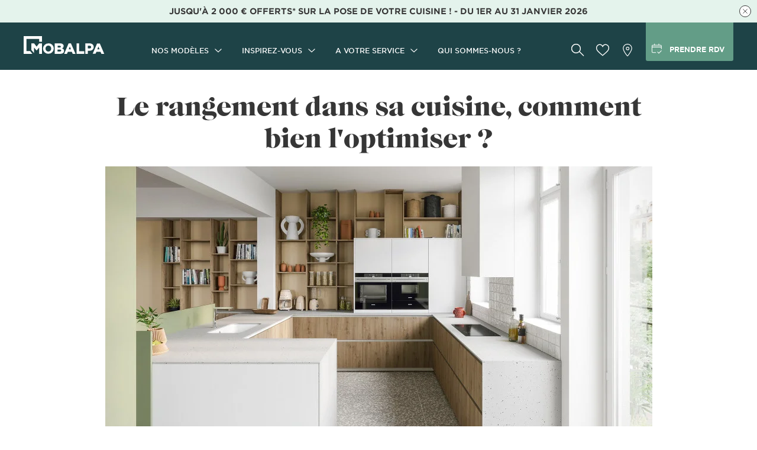

--- FILE ---
content_type: text/html; charset=utf-8
request_url: https://www.mobalpa.fr/cuisine/dossiers/le-rangement-dans-sa-cuisine-comment-bien-l-optimiser
body_size: 18145
content:
<!DOCTYPE html><html lang="fr"><head>
    <meta charset="utf-8">
    <meta content="width=device-width, initial-scale=1, user-scalable=no" name="viewport">
    <title>Le rangement dans sa cuisine comment bien l'optimiser | Mobalpa</title>
    <base href="/">
    <link href="https://api.mobalpa.fr" rel="preconnect">
    <link href="//sdk.privacy-center.org" rel="preconnect">
    <link href="//www.googletagmanager.com" rel="dns-prefetch">
    <link href="//sdk.privacy-center.org" rel="dns-prefetch">
    <link href="favicon.ico" rel="icon" type="image/x-icon">
    <link href="manifest.webmanifest" rel="manifest">
    <link href="/assets/icons/icon-192x192.png" rel="apple-touch-icon">
    <meta content="#1e4347" name="theme-color">
<link rel="stylesheet" href="styles.61ae276a371c488b.css"><style ng-transition="serverApp">[_nghost-sc170]{min-height:100vh}[_nghost-sc170]   .content[_ngcontent-sc170]{min-height:100vh}.content--b2b[_ngcontent-sc170]{padding-top:70px}@media screen and (min-width: 1060px){.content--b2b[_ngcontent-sc170]{padding-top:80px}}</style><meta name="google-site-verification" content="G5bbw38ksPTJ3iYOT3HUphkk20r8e9cKqKT18aQ5cOI"><style ng-transition="serverApp">[_nghost-sc166]{display:block}app-au-coeur-des-alpes-page   [_nghost-sc166]   .mat-drawer-container[_ngcontent-sc166], app-contact-page   [_nghost-sc166]   .mat-drawer-container[_ngcontent-sc166]{min-height:auto}</style><style ng-transition="serverApp">[_nghost-sc169]{content-visibility:auto;contain-intrinsic-size:650px}</style><link rel="canonical" href="https://www.mobalpa.fr/cuisine/dossiers/le-rangement-dans-sa-cuisine-comment-bien-l-optimiser"><style ng-transition="serverApp">.intro[_ngcontent-sc221]{margin:0 auto;padding-bottom:5rem;max-width:925px}@media screen and (min-width: 768px){.intro[_ngcontent-sc221]{padding-bottom:7rem}}.title[_ngcontent-sc221]{font:400 2.8rem Caslon,Caslon-fallback,serif;text-align:center;padding:3.5rem 4rem 0;margin-bottom:2rem}@media screen and (min-width: 768px){.title[_ngcontent-sc221]{font-size:4.5rem}}@media screen and (min-width: 1024px){.title[_ngcontent-sc221]{padding-left:0;padding-right:0}}.mainText[_ngcontent-sc221]{padding:3rem 4rem 0}@media screen and (min-width: 1024px){.mainText[_ngcontent-sc221]{padding-left:0;padding-right:0}}</style><style ng-transition="serverApp">mat-spinner[_ngcontent-sc60]{margin:4rem auto}</style><style ng-transition="serverApp">.mat-progress-spinner{display:block;position:relative;overflow:hidden}.mat-progress-spinner svg{position:absolute;transform:rotate(-90deg);top:0;left:0;transform-origin:center;overflow:visible}.mat-progress-spinner circle{fill:rgba(0,0,0,0);transition:stroke-dashoffset 225ms linear}.cdk-high-contrast-active .mat-progress-spinner circle{stroke:CanvasText}.mat-progress-spinner[mode=indeterminate] svg{animation:mat-progress-spinner-linear-rotate 2000ms linear infinite}.mat-progress-spinner[mode=indeterminate] circle{transition-property:stroke;animation-duration:4000ms;animation-timing-function:cubic-bezier(0.35, 0, 0.25, 1);animation-iteration-count:infinite}.mat-progress-spinner._mat-animation-noopable svg,.mat-progress-spinner._mat-animation-noopable circle{animation:none;transition:none}@keyframes mat-progress-spinner-linear-rotate{0%{transform:rotate(0deg)}100%{transform:rotate(360deg)}}@keyframes mat-progress-spinner-stroke-rotate-100{0%{stroke-dashoffset:268.606171575px;transform:rotate(0)}12.5%{stroke-dashoffset:56.5486677px;transform:rotate(0)}12.5001%{stroke-dashoffset:56.5486677px;transform:rotateX(180deg) rotate(72.5deg)}25%{stroke-dashoffset:268.606171575px;transform:rotateX(180deg) rotate(72.5deg)}25.0001%{stroke-dashoffset:268.606171575px;transform:rotate(270deg)}37.5%{stroke-dashoffset:56.5486677px;transform:rotate(270deg)}37.5001%{stroke-dashoffset:56.5486677px;transform:rotateX(180deg) rotate(161.5deg)}50%{stroke-dashoffset:268.606171575px;transform:rotateX(180deg) rotate(161.5deg)}50.0001%{stroke-dashoffset:268.606171575px;transform:rotate(180deg)}62.5%{stroke-dashoffset:56.5486677px;transform:rotate(180deg)}62.5001%{stroke-dashoffset:56.5486677px;transform:rotateX(180deg) rotate(251.5deg)}75%{stroke-dashoffset:268.606171575px;transform:rotateX(180deg) rotate(251.5deg)}75.0001%{stroke-dashoffset:268.606171575px;transform:rotate(90deg)}87.5%{stroke-dashoffset:56.5486677px;transform:rotate(90deg)}87.5001%{stroke-dashoffset:56.5486677px;transform:rotateX(180deg) rotate(341.5deg)}100%{stroke-dashoffset:268.606171575px;transform:rotateX(180deg) rotate(341.5deg)}}</style><style mat-spinner-animation="0">
 @keyframes mat-progress-spinner-stroke-rotate-0 {
    0%      { stroke-dashoffset: -29.845130209103033;  transform: rotate(0); }
    12.5%   { stroke-dashoffset: -6.283185307179586;    transform: rotate(0); }
    12.5001%  { stroke-dashoffset: -6.283185307179586;    transform: rotateX(180deg) rotate(72.5deg); }
    25%     { stroke-dashoffset: -29.845130209103033;  transform: rotateX(180deg) rotate(72.5deg); }

    25.0001%   { stroke-dashoffset: -29.845130209103033;  transform: rotate(270deg); }
    37.5%   { stroke-dashoffset: -6.283185307179586;    transform: rotate(270deg); }
    37.5001%  { stroke-dashoffset: -6.283185307179586;    transform: rotateX(180deg) rotate(161.5deg); }
    50%     { stroke-dashoffset: -29.845130209103033;  transform: rotateX(180deg) rotate(161.5deg); }

    50.0001%  { stroke-dashoffset: -29.845130209103033;  transform: rotate(180deg); }
    62.5%   { stroke-dashoffset: -6.283185307179586;    transform: rotate(180deg); }
    62.5001%  { stroke-dashoffset: -6.283185307179586;    transform: rotateX(180deg) rotate(251.5deg); }
    75%     { stroke-dashoffset: -29.845130209103033;  transform: rotateX(180deg) rotate(251.5deg); }

    75.0001%  { stroke-dashoffset: -29.845130209103033;  transform: rotate(90deg); }
    87.5%   { stroke-dashoffset: -6.283185307179586;    transform: rotate(90deg); }
    87.5001%  { stroke-dashoffset: -6.283185307179586;    transform: rotateX(180deg) rotate(341.5deg); }
    100%    { stroke-dashoffset: -29.845130209103033;  transform: rotateX(180deg) rotate(341.5deg); }
  }
</style><style ng-transition="serverApp">@charset "UTF-8";[_nghost-sc138]   .breadcrumb[_ngcontent-sc138]{padding:0 3.2552vw;border-bottom:1px solid #f5f5f5}[_nghost-sc138]   .breadcrumb[_ngcontent-sc138] > ul[_ngcontent-sc138]{width:100%;max-width:1156px;margin:0 auto;display:flex;flex-wrap:wrap;align-items:center}[_nghost-sc138]   .breadcrumb[_ngcontent-sc138]   li[_ngcontent-sc138]{display:inline;font-size:1.2rem}[_nghost-sc138]   .breadcrumb[_ngcontent-sc138]   li[_ngcontent-sc138]:not(:first-child):before{content:"\203a";display:inline;padding:0 1ch}[_nghost-sc138]   .breadcrumb[_ngcontent-sc138]   li[_ngcontent-sc138]:last-child{font-weight:700}</style><style ng-transition="serverApp">.nav[_ngcontent-sc167]{padding:5rem 3.2552vw}@media screen and (min-width: 1060px){.nav[_ngcontent-sc167]{padding-top:1rem;padding-bottom:1rem}}.nav[_ngcontent-sc167]   .width-wrapper[_ngcontent-sc167]{width:100%;max-width:1156px;margin:0 auto;display:flex;flex-direction:column}@media screen and (min-width: 1060px){.nav[_ngcontent-sc167]   .width-wrapper[_ngcontent-sc167]{flex-direction:row}}.nav[_ngcontent-sc167]   li[_ngcontent-sc167]{display:flex;align-items:center;padding:1rem;cursor:pointer}@media screen and (max-width: 768px){.nav[_ngcontent-sc167]   li[_ngcontent-sc167]{height:5rem;border-bottom:1px solid #f5f5f5}}@media screen and (min-width: 1060px){.nav[_ngcontent-sc167]   li[_ngcontent-sc167]{padding:.5rem 0}}.nav[_ngcontent-sc167]   .pictos-links[_ngcontent-sc167]{margin-top:5rem}@media screen and (max-width: 1060px){.nav[_ngcontent-sc167]   .pictos-links[_ngcontent-sc167]{text-transform:uppercase;font-weight:700}}@media screen and (min-width: 1060px){.nav[_ngcontent-sc167]   .pictos-links[_ngcontent-sc167]{margin-top:4.4rem}}@media screen and (max-width: 768px){.nav[_ngcontent-sc167]   .pictos-links[_ngcontent-sc167]   li[_ngcontent-sc167]{height:4rem;border-bottom:none}}@media screen and (min-width: 1060px){.nav[_ngcontent-sc167]   .zone_1[_ngcontent-sc167]{display:flex;flex-grow:1}.nav[_ngcontent-sc167]   .zone_1[_ngcontent-sc167]   .col[_ngcontent-sc167]{padding:4rem 0;width:33%}}.nav[_ngcontent-sc167]   .zone_1[_ngcontent-sc167]   .title[_ngcontent-sc167]{text-transform:uppercase;font-weight:700;padding:2.5rem 1rem 1.5rem}@media screen and (max-width: 1060px){.nav[_ngcontent-sc167]   .zone_1[_ngcontent-sc167]   .title[_ngcontent-sc167]{display:flex;justify-content:space-between;padding:2.5rem 2rem 1.5rem 1rem;border-bottom:1px solid #f5f5f5}}@media screen and (min-width: 1060px){.nav[_ngcontent-sc167]   .zone_1[_ngcontent-sc167]   .title[_ngcontent-sc167]{padding:1.5rem 0}}.nav[_ngcontent-sc167]   .zone_1[_ngcontent-sc167]   .title[_ngcontent-sc167]   svg[_ngcontent-sc167]{width:13px;height:7px;stroke:#363636}.nav[_ngcontent-sc167]   .zone_1[_ngcontent-sc167]   .title.title-empty[_ngcontent-sc167]{border:none}.nav[_ngcontent-sc167]   .zone_1[_ngcontent-sc167]   div[_ngcontent-sc167]:last-child   li[_ngcontent-sc167]:last-child{border:none}.nav[_ngcontent-sc167]   .zone_2[_ngcontent-sc167]   a[_ngcontent-sc167]{margin:2rem 0 0;width:100%;height:27.5rem;box-shadow:5px 5px 8px #00000029;color:#fff;display:flex;flex-direction:column;padding:0 4rem;justify-content:center;align-items:center;background-repeat:no-repeat;background-position:center center;background-size:cover}@media screen and (min-width: 1060px){.nav[_ngcontent-sc167]   .zone_2[_ngcontent-sc167]   a[_ngcontent-sc167]{margin:0}}@media screen and (min-width: 768px){.nav[_ngcontent-sc167]   .zone_2[_ngcontent-sc167]   a[_ngcontent-sc167]{width:44.5rem;height:28.5rem}}.nav[_ngcontent-sc167]   .zone_2[_ngcontent-sc167]   .title[_ngcontent-sc167]{line-height:2.2rem;font-size:1.8rem;text-transform:uppercase;font-weight:700;max-width:300px;text-align:center}.nav[_ngcontent-sc167]   .zone_2[_ngcontent-sc167]   .describe[_ngcontent-sc167]{margin-top:2rem;line-height:2rem;max-width:215px;text-align:center}.nav[_ngcontent-sc167]   .zone_2[_ngcontent-sc167]   .cta[_ngcontent-sc167]{margin-top:2rem;background-color:#fff;color:#000;font-weight:700;padding:1.5rem;text-transform:uppercase;text-align:center;border-radius:.3rem;max-width:215px;transition:.5s ease-in-out}.nav[_ngcontent-sc167]   .zone_2[_ngcontent-sc167]:hover   .cta[_ngcontent-sc167], .nav[_ngcontent-sc167]   .zone_2[_ngcontent-sc167]:focus   .cta[_ngcontent-sc167]{background-color:#c4a376;color:#fff}.link[_ngcontent-sc167]:hover{color:#639d87}.store-link[_ngcontent-sc167]   a[_ngcontent-sc167], .catalog-link[_ngcontent-sc167]   a[_ngcontent-sc167], .appointment-link[_ngcontent-sc167]   a[_ngcontent-sc167]{justify-content:flex-start;display:flex;align-items:center}.appointment-link[_ngcontent-sc167]   svg[_ngcontent-sc167]{fill:none;stroke:#000}.store-link[_ngcontent-sc167]   svg[_ngcontent-sc167], .appointment-link[_ngcontent-sc167]   svg[_ngcontent-sc167]{width:18px;height:26px;margin-right:.5rem}@media screen and (min-width: 1060px){.store-link[_ngcontent-sc167], .appointment-link[_ngcontent-sc167]{margin-bottom:1rem}}.catalog-link[_ngcontent-sc167]   svg[_ngcontent-sc167]{fill:none;stroke:#363636;stroke-miterlimit:10;width:19px;height:16px;margin-right:.5rem}.toggled[_ngcontent-sc167]{background:#f5f5f5}.fading-menu[_ngcontent-sc167]{background:#f5f5f5;position:relative;overflow:hidden}.fading-menu[_ngcontent-sc167]:before{content:"";display:block;position:absolute;bottom:0;left:0;width:100%;height:1px;background-color:#363636}.fading-menu[_ngcontent-sc167]   li[_ngcontent-sc167]{padding-left:3rem;height:4rem;overflow-y:hidden;transition:all .5s}</style><style ng-transition="serverApp">[_nghost-sc168]{display:block}a[_ngcontent-sc168]:hover, a[_ngcontent-sc168]:focus{color:#639d87}.footer-main[_ngcontent-sc168]{padding:0 5.3333vw;margin-bottom:5rem}.footer-main[_ngcontent-sc168] > ul[_ngcontent-sc168] > li[_ngcontent-sc168]:not(.last):not(:last-child){border-bottom:1px solid #f5f5f5}.footer-main[_ngcontent-sc168]   a[_ngcontent-sc168], .footer-main[_ngcontent-sc168]   app-menu-link[_ngcontent-sc168], .footer-main[_ngcontent-sc168]   .submenu[_ngcontent-sc168]   label[_ngcontent-sc168]{display:flex;justify-content:space-between;align-items:center;text-decoration:none;height:50px;text-transform:uppercase;font-weight:700;cursor:pointer;padding:0 2rem 0 1rem}.footer-sn[_ngcontent-sc168]{background:#e8edf5;padding:40px 4rem;display:flex;flex-direction:column;justify-content:center;align-items:center}.footer-sn[_ngcontent-sc168]   .news[_ngcontent-sc168]{display:flex}.footer-sn[_ngcontent-sc168]   .news[_ngcontent-sc168]   p[_ngcontent-sc168]:first-child{text-align:right;max-width:150px;margin-right:15px}.footer-sn[_ngcontent-sc168]   .news[_ngcontent-sc168]   button[_ngcontent-sc168]{width:120px}.sn-links[_ngcontent-sc168]{display:flex;justify-content:center}.sn-links[_ngcontent-sc168]   li[_ngcontent-sc168]   a[_ngcontent-sc168]{display:block;width:40px;height:40px;border:1px solid #363636;border-radius:50%;margin:0 12px;transition:all .5s ease-in-out}.sn-links[_ngcontent-sc168]   li[_ngcontent-sc168]   a[_ngcontent-sc168]:hover{border-color:#1e4347;background-color:#1e4347}.sn-links[_ngcontent-sc168]   li[_ngcontent-sc168]   a[_ngcontent-sc168]:hover   svg[_ngcontent-sc168]{fill:#fff}.sn-links[_ngcontent-sc168]   li[_ngcontent-sc168]   a[_ngcontent-sc168]   svg[_ngcontent-sc168]{display:block;width:40px;height:40px;fill:#363636;position:relative;top:-1px;left:-1px;transition:fill .5s ease-in-out}.dk-main[_ngcontent-sc168]{padding:5rem 3.2552vw 4rem}.dk-main[_ngcontent-sc168] > ul[_ngcontent-sc168]{display:flex;width:100%;max-width:1156px;margin:0 auto}.dk-main[_ngcontent-sc168]   .parent[_ngcontent-sc168]{width:25%}.dk-main[_ngcontent-sc168]   .parent[_ngcontent-sc168]   span[_ngcontent-sc168]{display:block;text-transform:uppercase;font-weight:700;margin-bottom:1rem}.dk-news[_ngcontent-sc168]{background:#e8edf5;padding:5rem 3.2552vw}.dk-news[_ngcontent-sc168]   .width-wrapper[_ngcontent-sc168]{display:flex}.dk-news[_ngcontent-sc168]   .width-wrapper[_ngcontent-sc168] > div[_ngcontent-sc168]{width:50%}.dk-news[_ngcontent-sc168]   .width-wrapper[_ngcontent-sc168] > div.dk-newsletter[_ngcontent-sc168]   a.button[_ngcontent-sc168]{margin-top:1rem}@media screen and (min-width: 1060px){.dk-news[_ngcontent-sc168]   .width-wrapper[_ngcontent-sc168] > div.dk-newsletter[_ngcontent-sc168]{display:flex;align-items:center}.dk-news[_ngcontent-sc168]   .width-wrapper[_ngcontent-sc168] > div.dk-newsletter[_ngcontent-sc168]   a.button[_ngcontent-sc168]{margin-top:0}.dk-news[_ngcontent-sc168]   .width-wrapper[_ngcontent-sc168] > div.dk-newsletter[_ngcontent-sc168]   p[_ngcontent-sc168]{margin:0}}.dk-news[_ngcontent-sc168]   .width-wrapper[_ngcontent-sc168]   .title[_ngcontent-sc168]{text-transform:uppercase;font-weight:700;margin-bottom:1rem}.dk-sn[_ngcontent-sc168]{display:flex;align-items:center}.dk-sn[_ngcontent-sc168]   .title[_ngcontent-sc168]{margin-bottom:0!important}.dk-sn[_ngcontent-sc168]   p[_ngcontent-sc168]{margin-right:1rem}.dk-sn[_ngcontent-sc168]   .sn-links[_ngcontent-sc168] > li[_ngcontent-sc168]   a[_ngcontent-sc168]{margin:0 .7rem 0 0}.dk-sn[_ngcontent-sc168]   .sn-links[_ngcontent-sc168] > li[_ngcontent-sc168]:last-child   a[_ngcontent-sc168]{margin:0}.width-wrapper[_ngcontent-sc168]{width:100%;max-width:1156px;margin:0 auto}.newsletter-text[_ngcontent-sc168]{margin-right:2rem}</style><style ng-transition="serverApp">[_nghost-sc21]{display:block}a[_ngcontent-sc21]:hover, a[_ngcontent-sc21]:focus{color:#639d87}.footer-legals[_ngcontent-sc21]{padding:4.5rem 5.3333vw 5rem}.footer-legals[_ngcontent-sc21]   ul[_ngcontent-sc21]{margin-bottom:25px}.footer-legals[_ngcontent-sc21]   li[_ngcontent-sc21]{padding-bottom:.5rem;padding-left:1.2rem;position:relative}.footer-legals[_ngcontent-sc21]   svg[_ngcontent-sc21]{stroke:#000;position:absolute;left:0;top:8px;transform:rotate(-90deg);width:8px;height:4px;margin-right:5px}.footer-legals[_ngcontent-sc21]   app-menu-link[_ngcontent-sc21], .footer-legals[_ngcontent-sc21]   a[_ngcontent-sc21]{font-size:1.2rem;text-decoration:underline;font-weight:700}.footer-legals[_ngcontent-sc21]   app-menu-link[_ngcontent-sc21]:focus, .footer-legals[_ngcontent-sc21]   app-menu-link[_ngcontent-sc21]:hover, .footer-legals[_ngcontent-sc21]   a[_ngcontent-sc21]:focus, .footer-legals[_ngcontent-sc21]   a[_ngcontent-sc21]:hover{text-decoration:none}.dk-legals[_ngcontent-sc21]{padding:4.5rem 3.2552vw 7rem;font-size:1.2rem}@media screen and (min-width: 1060px){.dk-legals[_ngcontent-sc21] > div[_ngcontent-sc21]{display:flex;justify-content:space-between;align-items:center}}.dk-legals[_ngcontent-sc21]   p[_ngcontent-sc21]{display:flex;align-items:center;margin:0 0 1rem}@media screen and (min-width: 1060px){.dk-legals[_ngcontent-sc21]   p[_ngcontent-sc21]{margin:0}}.dk-legals[_ngcontent-sc21]   svg[_ngcontent-sc21]{width:34px;height:32px;margin-right:15px}.dk-legals[_ngcontent-sc21]   nav[_ngcontent-sc21]   ul[_ngcontent-sc21]{display:flex}.dk-legals[_ngcontent-sc21]   nav[_ngcontent-sc21]   li[_ngcontent-sc21]{display:flex;align-items:center}.dk-legals[_ngcontent-sc21]   nav[_ngcontent-sc21]   li[_ngcontent-sc21]:not(:first-child):before{content:"";display:block;width:1px;height:20px;background:#363636;margin:0 20px}.width-wrapper[_ngcontent-sc21]{width:100%;max-width:1156px;margin:0 auto}.copyright[_ngcontent-sc21]{font-size:1rem}@media screen and (min-width: 768px){.copyright[_ngcontent-sc21]{font-size:1.2rem}}</style><style ng-transition="serverApp">[_nghost-sc20]{display:inline-block}[_nghost-sc20]:hover   a[_ngcontent-sc20]:not(.disable-hover-color), [_nghost-sc20]:focus   a[_ngcontent-sc20]:not(.disable-hover-color){color:#639d87}a[_ngcontent-sc20]{display:flex;width:100%;height:100%;align-items:center}</style><meta name="description" content="Une cuisine organisée et bien rangée, c’est le début du bonheur ! Profitez de nos conseils pour un rangement dans la cuisine sans stress."><meta name="twitter:card" content="summary"><meta name="twitter:image" content="https://api.mobalpa.fr/sites/default/files/styles/open_graph/public/opengraph/mobalpa.jpg"><meta name="twitter:title" content="Le rangement dans sa cuisine comment bien l'optimiser | Mobalpa"><meta name="twitter:description" content="Une cuisine organisée et bien rangée, c’est le début du bonheur ! Profitez de nos conseils pour un rangement dans la cuisine sans stress."><meta name="apple-mobile-web-app-capable" content="yes"><meta name="apple-mobile-web-app-status-bar-style" content="black-translucent"><meta property="og:title" content="Le rangement dans sa cuisine comment bien l'optimiser | Mobalpa"><meta property="og:description" content="Une cuisine organisée et bien rangée, c’est le début du bonheur ! Profitez de nos conseils pour un rangement dans la cuisine sans stress."><meta property="og:image" content="https://api.mobalpa.fr/sites/default/files/styles/open_graph/public/opengraph/mobalpa.jpg"><meta name="robots" content="index, follow"><link rel="alternate" hreflang="nl-be" href="//www.mobalpa.be/nl-be/keuken/dossiers/hoe-optimaliseer-ik-de-opbergruimte-in-een-keuken"><link rel="alternate" hreflang="es-es" href="//www.mobalpa.es/es/cocina/expedientes/como-optimizar-el-almacenaje-en-la-cocina"><link rel="alternate" hreflang="fr-be" href="//www.mobalpa.be/fr-be/cuisine/dossiers/le-rangement-dans-sa-cuisine-comment-bien-l-optimiser"><style ng-transition="serverApp">[_nghost-sc53]{display:block;position:relative;transition:transform .3s ease-in-out}[_nghost-sc53] > div[_ngcontent-sc53]{text-align:center;width:100%;height:100%}[_nghost-sc53] > div[_ngcontent-sc53]:not(.loaded){background:#eee}app-home-standard-picture   [_nghost-sc53]   img[_ngcontent-sc53], app-b2b-hero-multi-focus   [_nghost-sc53]   img[_ngcontent-sc53]{width:100vw;height:100vh}app-hero-title-image-multi-focus   [_nghost-sc53]   img[_ngcontent-sc53]{width:100vw;height:100%}img[_ngcontent-sc53]{width:100%;height:auto;object-fit:cover}.caption[_ngcontent-sc53]{position:absolute;bottom:0;left:0;width:100%;padding:10px 15px;font-size:1.2rem;color:#363636;background-color:#ffffffb3;text-align:center}@media screen and (min-width: 768px){.caption[_ngcontent-sc53]{font-size:1.4rem}}#glideCustomerProjectPopin + .div-content   [_nghost-sc53] > div[_ngcontent-sc53]   img[_ngcontent-sc53]{border-radius:50%}.desktop-promo[_ngcontent-sc53]{max-width:70vw;width:auto!important;object-fit:contain!important}</style><style ng-transition="serverApp">[_nghost-sc64]{display:block;padding:4rem 0}.button.plain--icon-store[_ngcontent-sc64]{height:60px;font-size:1.8rem;line-height:2.2rem}.content-wrapper[_ngcontent-sc64]{position:relative}.cta-wrapper[_ngcontent-sc64]{position:absolute;inset:0;display:flex;flex-direction:column;justify-content:center;align-items:center;width:100%;height:100%;text-align:center;padding:0 5.3333vw}.default-title[_ngcontent-sc64]{color:inherit}@media screen and (min-width: 768px){[_nghost-sc64]{padding:5rem 0}.default-title[_ngcontent-sc64]{font-size:2.4rem!important;line-height:2.8rem!important}.cta-wrapper[_ngcontent-sc64]{padding:0 3.2552vw}.cta-wrapper[_ngcontent-sc64] > div[_ngcontent-sc64]{max-width:50%}.cta-wrapper.cta-left[_ngcontent-sc64]{flex-direction:row-reverse;justify-content:space-around}.cta-wrapper.cta-left[_ngcontent-sc64]   .default-title[_ngcontent-sc64]{margin-bottom:0!important}.cta-wrapper.cta-right[_ngcontent-sc64]{flex-direction:row;justify-content:space-around}.cta-wrapper.cta-right[_ngcontent-sc64]   .default-title[_ngcontent-sc64]{margin-bottom:0!important}}app-b2b-page   [_nghost-sc64]   .button.plain--icon-store[_ngcontent-sc64], app-b2b-opportunities-page   [_nghost-sc64]   .button.plain--icon-store[_ngcontent-sc64]{background:#1e4347;color:#fff;border-color:#1e4347}app-b2b-page   [_nghost-sc64]   .button.plain--icon-store[_ngcontent-sc64]:hover, app-b2b-page   [_nghost-sc64]   .button.plain--icon-store[_ngcontent-sc64]:focus, app-b2b-opportunities-page   [_nghost-sc64]   .button.plain--icon-store[_ngcontent-sc64]:hover, app-b2b-opportunities-page   [_nghost-sc64]   .button.plain--icon-store[_ngcontent-sc64]:focus{background:#fff;color:#1e4347}</style><style ng-transition="serverApp">[_nghost-sc99]{display:block;padding:4.5rem 4rem 5rem}@media screen and (min-width: 1060px){[_nghost-sc99]{padding-top:7rem;padding-bottom:7rem}}@media screen and (min-width: 1060px){[_nghost-sc99]{padding-left:0;padding-right:0}}app-block-title[_ngcontent-sc99]{text-align:center}.text[_ngcontent-sc99]{margin-top:2rem}</style><style ng-transition="serverApp">[_nghost-sc52]{display:block}[_nghost-sc52] > span[_ngcontent-sc52], [_nghost-sc52] > h2[_ngcontent-sc52], [_nghost-sc52] > h3[_ngcontent-sc52]{display:block;text-transform:uppercase;font-size:1.8rem;font-weight:700;margin-bottom:1.6rem}@media screen and (min-width: 768px){[_nghost-sc52] > span[_ngcontent-sc52], [_nghost-sc52] > h2[_ngcontent-sc52], [_nghost-sc52] > h3[_ngcontent-sc52]{font-size:2.8rem;line-height:2.8rem}}[_nghost-sc52] > span.caslon[_ngcontent-sc52], [_nghost-sc52] > h2.caslon[_ngcontent-sc52], [_nghost-sc52] > h3.caslon[_ngcontent-sc52]{text-transform:none;font-weight:400;font-family:Caslon,Caslon-fallback,serif;font-size:2.2rem;line-height:2.6rem}@media screen and (min-width: 768px){[_nghost-sc52] > span.caslon[_ngcontent-sc52], [_nghost-sc52] > h2.caslon[_ngcontent-sc52], [_nghost-sc52] > h3.caslon[_ngcontent-sc52]{font-size:3.6rem;line-height:4rem}}app-text-image-1-multi-focus[_nghost-sc52] > span[_ngcontent-sc52], app-text-image-1-multi-focus   [_nghost-sc52] > span[_ngcontent-sc52], app-text-image-1-multi-focus[_nghost-sc52] > h2[_ngcontent-sc52], app-text-image-1-multi-focus   [_nghost-sc52] > h2[_ngcontent-sc52], app-text-image-1-multi-focus[_nghost-sc52] > h3[_ngcontent-sc52], app-text-image-1-multi-focus   [_nghost-sc52] > h3[_ngcontent-sc52]{margin-bottom:0}</style><style ng-transition="serverApp">[_nghost-sc104]{display:block;padding-top:4.5rem;padding-bottom:5rem}@media screen and (min-width: 1060px){[_nghost-sc104]{padding-top:7rem;padding-bottom:7rem}}.content-wrapper[_ngcontent-sc104]{display:flex;flex-wrap:wrap;justify-content:space-between;align-items:center}.desktop-content[_ngcontent-sc104]{display:flex;flex-direction:column;justify-content:center;max-width:470px}@media screen and (min-width: 1052px){.desktop-content[_ngcontent-sc104]{padding-left:8.477%}}.image-wrapper[_ngcontent-sc104]{width:100%;max-width:568px}.voice[_ngcontent-sc104]{text-align:center;margin:0 auto}app-block-title[_ngcontent-sc104]{width:90%;margin:0 auto 2rem;text-align:center}@media screen and (min-width: 1060px){app-block-title[_ngcontent-sc104]{margin-bottom:3rem}}@media screen and (max-width: 767px){.text[_ngcontent-sc104]{width:90%;margin:4rem auto 0;font:400 1.4rem Gotham,GothamSSm-fallback,sans-serif}}</style><style ng-transition="serverApp">.mat-drawer-container{position:relative;z-index:1;box-sizing:border-box;-webkit-overflow-scrolling:touch;display:block;overflow:hidden}.mat-drawer-container[fullscreen]{top:0;left:0;right:0;bottom:0;position:absolute}.mat-drawer-container[fullscreen].mat-drawer-container-has-open{overflow:hidden}.mat-drawer-container.mat-drawer-container-explicit-backdrop .mat-drawer-side{z-index:3}.mat-drawer-container.ng-animate-disabled .mat-drawer-backdrop,.mat-drawer-container.ng-animate-disabled .mat-drawer-content,.ng-animate-disabled .mat-drawer-container .mat-drawer-backdrop,.ng-animate-disabled .mat-drawer-container .mat-drawer-content{transition:none}.mat-drawer-backdrop{top:0;left:0;right:0;bottom:0;position:absolute;display:block;z-index:3;visibility:hidden}.mat-drawer-backdrop.mat-drawer-shown{visibility:visible}.mat-drawer-transition .mat-drawer-backdrop{transition-duration:400ms;transition-timing-function:cubic-bezier(0.25, 0.8, 0.25, 1);transition-property:background-color,visibility}.cdk-high-contrast-active .mat-drawer-backdrop{opacity:.5}.mat-drawer-content{position:relative;z-index:1;display:block;height:100%;overflow:auto}.mat-drawer-transition .mat-drawer-content{transition-duration:400ms;transition-timing-function:cubic-bezier(0.25, 0.8, 0.25, 1);transition-property:transform,margin-left,margin-right}.mat-drawer{position:relative;z-index:4;display:block;position:absolute;top:0;bottom:0;z-index:3;outline:0;box-sizing:border-box;overflow-y:auto;transform:translate3d(-100%, 0, 0)}.cdk-high-contrast-active .mat-drawer,.cdk-high-contrast-active [dir=rtl] .mat-drawer.mat-drawer-end{border-right:solid 1px currentColor}.cdk-high-contrast-active [dir=rtl] .mat-drawer,.cdk-high-contrast-active .mat-drawer.mat-drawer-end{border-left:solid 1px currentColor;border-right:none}.mat-drawer.mat-drawer-side{z-index:2}.mat-drawer.mat-drawer-end{right:0;transform:translate3d(100%, 0, 0)}[dir=rtl] .mat-drawer{transform:translate3d(100%, 0, 0)}[dir=rtl] .mat-drawer.mat-drawer-end{left:0;right:auto;transform:translate3d(-100%, 0, 0)}.mat-drawer[style*="visibility: hidden"]{display:none}.mat-drawer-inner-container{width:100%;height:100%;overflow:auto;-webkit-overflow-scrolling:touch}.mat-sidenav-fixed{position:fixed}</style><style ng-transition="serverApp">[_nghost-sc165]{position:relative;display:block;padding:50px 20px;min-height:100%}.sidenav-header[_ngcontent-sc165]{position:relative;height:55px;margin-bottom:4.5rem}.sidenav-menu[_ngcontent-sc165]{margin:0 -20px 4.6rem}.sidenav-menu[_ngcontent-sc165]   li[_ngcontent-sc165]{position:relative;padding:0 0 0 2rem;font-size:1.4rem;height:4.8rem;display:flex;align-items:center;overflow:hidden}.sidenav-menu[_ngcontent-sc165]   li.bold[_ngcontent-sc165]{font-weight:700;text-transform:uppercase}.sidenav-menu[_ngcontent-sc165]   li[_ngcontent-sc165]:not(.panel-title){border-bottom:1px solid #f5f5f5}.sidenav-menu[_ngcontent-sc165]   li[_ngcontent-sc165]:not(.panel-title).has-depth:after{content:"";position:absolute;top:50%;right:15px;width:13px;height:13px;background:url(/assets/images/svg/menuMobile-arrow.svg);transform:translateY(-50%);pointer-events:none}.panel[_ngcontent-sc165]{position:absolute;top:0;left:0;width:100%;height:100%;background-color:#fff;z-index:1;transform:translate(-100%);transition:.4s ease}.panel-title[_ngcontent-sc165]{height:auto!important;padding:25px 45px!important;font:700 18px Gotham,GothamSSm-fallback,sans-serif;text-transform:uppercase;background-color:#f5f5f5}.panel-title[_ngcontent-sc165]:before{content:"";position:absolute;left:20px;top:50%;width:16px;height:16px;background:url(/assets/images/svg/menuMobile-arrow.svg) no-repeat;background-size:contain;transform:translateY(-50%) rotate(180deg)}.panel.active[_ngcontent-sc165]{transform:translate(0);transition:.4s ease}ul[_ngcontent-sc165]{padding-top:0}ul[_ngcontent-sc165]   a[_ngcontent-sc165]{display:flex;align-items:center;width:100%;height:100%}.store-cta[_ngcontent-sc165]{padding:6px 15px 0;height:55px;display:flex;justify-content:center;align-items:center;color:#fff;background:#639d87;border-radius:0 0 3px 3px;position:relative;position:absolute;top:0;right:0}.store-cta[_ngcontent-sc165]   span[_ngcontent-sc165]{text-transform:uppercase;font-size:1.2rem;line-height:1rem;font-weight:600;width:100%;margin-left:.6rem}.store-cta[_ngcontent-sc165]   .appointment[_ngcontent-sc165]{display:block}mat-select[_ngcontent-sc165]{width:162px}.fake-search-field[_ngcontent-sc165]{width:100%;height:4rem;line-height:4rem;margin:0 auto 2.5rem;background:#fff;cursor:pointer;border-radius:3px;color:#363636;display:flex;justify-content:flex-start;align-items:center;padding:0 1rem;border-bottom:1px solid #363636}.fake-search-field[_ngcontent-sc165]   svg[_ngcontent-sc165]{fill:none;stroke:#363636;stroke-width:1px;width:1.7rem;height:1.6rem;margin-right:1rem}app-menu-link[_ngcontent-sc165]{display:block;width:100%;height:100%}.w-icon[_ngcontent-sc165]{border-bottom:none!important}.w-icon[_ngcontent-sc165]   span[_ngcontent-sc165]{font-size:13px}.w-icon[_ngcontent-sc165]   svg[_ngcontent-sc165]{width:18px;height:18px;margin-right:1rem}.w-icon[_ngcontent-sc165]:hover{color:#639d87}.mt-3[_ngcontent-sc165]{margin-top:3rem}</style><style ng-transition="serverApp">.nav-up[_nghost-sc155]   .menu-mobile[_ngcontent-sc155]{transform:translateY(-70px);position:fixed}.scrolled[_nghost-sc155]   .menu-mobile[_ngcontent-sc155]{position:fixed}.main-logo[_ngcontent-sc155]:focus{outline:none}.menu-mobile[_ngcontent-sc155]{display:flex;justify-content:flex-start;align-items:center;padding:0 5.6%;background:#1e4347;width:100%;height:70px;transition:transform .2s ease-in-out;top:0;left:0;z-index:100;box-shadow:0 3px 6px #000}.menu-mobile[_ngcontent-sc155] > svg[_ngcontent-sc155]{margin-right:7.64%;position:relative}.menu-mobile[_ngcontent-sc155] > svg.burger-icon[_ngcontent-sc155]{width:2.3rem;height:1.6rem;top:2px}.menu-mobile[_ngcontent-sc155] > svg.close-icon[_ngcontent-sc155]{fill:none;stroke-width:1px;stroke:#fff;width:1.8rem;height:1.8rem;top:3px}.main-logo[_ngcontent-sc155]{width:110px;height:24px;fill:#fff}.store-cta[_ngcontent-sc155]{padding:6px 15px 0;height:55px;display:flex;justify-content:center;align-items:center;color:#fff;background:#639d87;border-radius:0 0 3px 3px;position:relative;align-self:start;margin-left:auto}.store-cta[_ngcontent-sc155]   span[_ngcontent-sc155]{text-transform:uppercase;font-size:1.2rem;line-height:1rem;font-weight:600;width:100%;margin-left:.6rem}.store-cta[_ngcontent-sc155]   .appointment[_ngcontent-sc155]{display:block}.store-cta[_ngcontent-sc155]   svg[_ngcontent-sc155]{fill:none;stroke:currentColor;stroke-width:2px;width:20px;height:25px}[_nghost-sc155]:not(.scrolled)   .home-page[_ngcontent-sc155]{position:fixed;z-index:100;width:100%}[_nghost-sc155]:not(.scrolled)   .home-page[_ngcontent-sc155]   .menu-mobile[_ngcontent-sc155]{background:transparent;box-shadow:none}</style><style ng-transition="serverApp">.search[_ngcontent-sc163]{display:block;position:fixed;z-index:999;width:100vw;top:70px;left:0}.search.in-sidebar[_ngcontent-sc163]{width:85.33vw;top:50px!important}.search.in-sidebar[_ngcontent-sc163]   .search-results[_ngcontent-sc163]{width:85.33vw}.search.promo-small[_ngcontent-sc163]:not(.search.in-sidebar){top:120px!important}.search.promo-small[_ngcontent-sc163]:not(.search.in-sidebar)   .search-results[_ngcontent-sc163]{height:calc(100vh - (120px + 14.5rem));top:calc(120px + 14.5rem)}.search-background[_ngcontent-sc163]{height:calc(100vh - 70px)!important;background:#ffffff!important}.search-reset[_ngcontent-sc163]{color:#9b9b9bde;text-decoration:underline!important;padding:0 5.3333vw;font-size:1.2rem;font-weight:700;cursor:pointer;margin:0}.search-form[_ngcontent-sc163]{display:flex;justify-content:space-between;align-items:center;width:100%;padding:1.5rem 5.3333vw}.search-form-input[_ngcontent-sc163]{font-weight:700;width:75%;height:4rem;padding:0 1rem;border-radius:.3rem;border:.1rem solid rgba(155,155,155,.87);background:#fff;outline:none}.search-form-input[_ngcontent-sc163]::placeholder{font-weight:400}.search-form-wrapper[_ngcontent-sc163]{display:flex;flex-direction:column;background:#ffffff}.search-close[_ngcontent-sc163]{cursor:pointer;margin:0;position:static}@media screen and (min-width: 768px){.search-close[_ngcontent-sc163]{position:absolute;top:2rem;right:4rem}}.search-count[_ngcontent-sc163]{padding:2rem 5.3333vw}.search-count-bold[_ngcontent-sc163]{font-weight:700}.search-results[_ngcontent-sc163]{height:calc(100vh - (70px + 14.5rem));top:calc(70px + 14.5rem);position:fixed;z-index:999;left:0;background:#fff;overflow-y:scroll;width:100vw;padding:0 5.3333vw}.search-results-title[_ngcontent-sc163]{font-family:Caslon,Caslon-fallback,serif;font-size:2.8rem;padding-bottom:1.5rem;padding-left:1rem;margin-bottom:0}.search-results-element[_ngcontent-sc163]{width:50%}.search-results-element-title[_ngcontent-sc163]{padding:1rem 0 .25rem;font-weight:700}.search-results-element[_ngcontent-sc163]   p[_ngcontent-sc163]{margin:0;white-space:break-spaces}.search-results-element[_ngcontent-sc163]:last-child{margin-left:1rem}.scroll-viewport[_ngcontent-sc163]{height:calc(100vh - (14.6rem + 70px))}.scroll-viewport-element[_ngcontent-sc163]{display:flex;width:100%;margin-bottom:1rem}.scroll-viewport[_ngcontent-sc163]::-webkit-scrollbar{display:none}</style><style ng-transition="serverApp">[_nghost-sc164]{width:100%;position:absolute;bottom:0;left:0}ul[_ngcontent-sc164]{width:100%;height:70px;display:flex;gap:1px;box-shadow:0 -5px 6px #00000029;color:#fff;font-size:12px}li[_ngcontent-sc164]{height:100%;flex:1;padding:0 .3rem;background-color:#639d87}li[_ngcontent-sc164]   a[_ngcontent-sc164]{width:100%;height:100%;display:flex;flex-direction:column;align-items:center;justify-content:center;gap:.3rem}li[_ngcontent-sc164]:before{display:none!important}li[_ngcontent-sc164]   span[_ngcontent-sc164]{text-align:center}li[_ngcontent-sc164]   svg[_ngcontent-sc164]{stroke:#fff;fill:none;width:17px;height:22px}li[_ngcontent-sc164]   svg.favorites[_ngcontent-sc164]{stroke-width:1.5px}.svg-sprite[_ngcontent-sc164]{display:none}</style><style ng-transition="serverApp">[_nghost-sc154]{display:block;position:relative;z-index:100}app-promotion-page   [_nghost-sc154]{display:none}.btn-close[_ngcontent-sc154]{width:25px;height:25px;position:absolute;top:10px;right:10px;padding:7px;background-color:#fff;border:1px solid #363636;border-radius:50%;z-index:3}.btn-close[_ngcontent-sc154]:hover{border-color:#1e4347;background-color:#1e4347}.btn-close[_ngcontent-sc154]:hover   svg[_ngcontent-sc154]{stroke:#fff!important}.btn-close[_ngcontent-sc154]   svg[_ngcontent-sc154]{stroke:#fff;stroke-width:2px;width:1.8rem;height:1.8rem}.banner-small[_ngcontent-sc154]{position:relative}.banner-small[_ngcontent-sc154]   .btn-close[_ngcontent-sc154]{width:20px;height:20px;padding:5px;top:50%;transform:translateY(-50%);border-color:#363636}.banner-small[_ngcontent-sc154]   .btn-close[_ngcontent-sc154]   svg[_ngcontent-sc154]{stroke:#363636;width:1.4rem;height:1.4rem}.banner-small[_ngcontent-sc154]   .content-wrapper[_ngcontent-sc154]{display:flex;justify-content:center;overflow:hidden;margin-right:3.5rem;margin-left:3.5rem;max-width:100%;max-height:50px;align-items:center;font-weight:700}@media screen and (min-width: 992px){.banner-small[_ngcontent-sc154]   .content-wrapper[_ngcontent-sc154]{margin-right:1rem;margin-left:1rem}}.banner-small[_ngcontent-sc154]   .content-wrapper[_ngcontent-sc154]   p[_ngcontent-sc154]{margin:1rem 0;font-size:1.2rem;text-transform:uppercase;text-align:center}@media screen and (min-width: 768px){.banner-small[_ngcontent-sc154]   .content-wrapper[_ngcontent-sc154]   p[_ngcontent-sc154]{font-size:1.4rem}}</style></head>
<body class="mat-typography">
<app-root _nghost-sc170="" ng-version="15.2.6" ng-server-context="other"><app-header _ngcontent-sc170="" _nghost-sc166=""><!----><!----><mat-sidenav-container _ngcontent-sc166="" class="mat-drawer-container mat-sidenav-container ng-star-inserted"><div class="mat-drawer-backdrop ng-star-inserted"></div><!----><div class="cdk-visually-hidden cdk-focus-trap-anchor" aria-hidden="true"></div><mat-sidenav _ngcontent-sc166="" tabindex="-1" mode="push" class="mat-drawer mat-sidenav ng-tns-c148-0 ng-trigger ng-trigger-transform mat-drawer-push mat-sidenav-fixed ng-star-inserted" style="top:0px;bottom:0px;box-shadow:none;visibility:hidden;"><div cdkscrollable="" class="mat-drawer-inner-container ng-tns-c148-0"><app-sidenav-mobile _ngcontent-sc166="" _nghost-sc165="" class="ng-tns-c148-0"><div _ngcontent-sc165="" class="sidenav-search"><button _ngcontent-sc165="" class="fake-search-field"><svg _ngcontent-sc165=""><use _ngcontent-sc165="" href="#magnifying-glass"></use></svg><span _ngcontent-sc165="" innertext="Que recherchez-vous ?">Que recherchez-vous ?</span></button></div><nav _ngcontent-sc165="" class="sidenav-menu ng-star-inserted"><ul _ngcontent-sc165="" class="no-style ng-star-inserted"><li _ngcontent-sc165="" class="bold has-depth ng-star-inserted"><!---->Cuisines <!----><!----></li><!----><li _ngcontent-sc165="" class="bold has-depth ng-star-inserted"><!---->Dressings <!----><!----></li><!----><li _ngcontent-sc165="" class="bold has-depth ng-star-inserted"><!---->Meubles <!----><!----></li><!----><li _ngcontent-sc165="" class="bold has-depth ng-star-inserted"><!---->Salles de bains <!----><!----></li><!----><!----></ul><!----><ul _ngcontent-sc165="" class="no-style ng-star-inserted"><!----></ul><ul _ngcontent-sc165="" class="no-style ng-star-inserted"><li _ngcontent-sc165="" class="has-depth ng-star-inserted"><!---->Inspirez-vous <!----><!----></li><!----><!----><!----><!----><!----></ul><ul _ngcontent-sc165="" class="no-style ng-star-inserted"><li _ngcontent-sc165="" class="has-depth ng-star-inserted"><!---->A votre service <!----><!----></li><!----><!----><!----><!----><!----></ul><ul _ngcontent-sc165="" class="no-style ng-star-inserted"><li _ngcontent-sc165="" class="ng-star-inserted"><app-menu-link _ngcontent-sc165="" _nghost-sc20="" class="ng-star-inserted"><a _ngcontent-sc20="" class="ng-star-inserted" title="" href="/au-coeur-des-alpes">Qui sommes-nous ?</a><!----><!----></app-menu-link><!----><!----></li><!----><!----><!----><!----><!----></ul><!----><ul _ngcontent-sc165="" class="no-style panel ng-star-inserted" id="nos-modeles"><li _ngcontent-sc165="" class="panel-item panel-title"></li><ul _ngcontent-sc165="" class="no-style ng-star-inserted"><li _ngcontent-sc165="" class="has-depth"><!---->Cuisines <!----><!----></li></ul><ul _ngcontent-sc165="" class="no-style ng-star-inserted"><li _ngcontent-sc165="" class="has-depth"><!---->Dressings <!----><!----></li></ul><ul _ngcontent-sc165="" class="no-style ng-star-inserted"><li _ngcontent-sc165="" class="has-depth"><!---->Meubles <!----><!----></li></ul><ul _ngcontent-sc165="" class="no-style ng-star-inserted"><li _ngcontent-sc165="" class="has-depth"><!---->Salles de bains <!----><!----></li></ul><!----></ul><!----><!----><ul _ngcontent-sc165="" class="no-style panel ng-star-inserted" id="inspirez-vous"><li _ngcontent-sc165="" class="panel-item panel-title"></li><ul _ngcontent-sc165="" class="no-style ng-star-inserted"><li _ngcontent-sc165="" class="has-depth"><!---->Les projets de nos clients <!----><!----></li></ul><ul _ngcontent-sc165="" class="no-style ng-star-inserted"><li _ngcontent-sc165="" class="has-depth"><!---->Les collab's Mobalpa <!----><!----></li></ul><ul _ngcontent-sc165="" class="no-style ng-star-inserted"><li _ngcontent-sc165="" class="has-depth"><!---->Le Mag' <!----><!----></li></ul><!----></ul><!----><!----><ul _ngcontent-sc165="" class="no-style panel ng-star-inserted" id="a-votre-service"><li _ngcontent-sc165="" class="panel-item panel-title"></li><ul _ngcontent-sc165="" class="no-style ng-star-inserted"><li _ngcontent-sc165="" class="has-depth"><app-menu-link _ngcontent-sc165="" _nghost-sc20="" class="ng-star-inserted"><a _ngcontent-sc20="" class="ng-star-inserted" title="" href="/a-votre-service/pourquoi-choisir-mobalpa">Pourquoi choisir Mobalpa ?</a><!----><!----></app-menu-link><!----><!----></li></ul><ul _ngcontent-sc165="" class="no-style ng-star-inserted"><li _ngcontent-sc165="" class="has-depth"><app-menu-link _ngcontent-sc165="" _nghost-sc20="" class="ng-star-inserted"><a _ngcontent-sc20="" class="ng-star-inserted" title="" href="/a-votre-service/mobalpa-un-accompagnement-sur-mesure">Un accompagnement sur-mesure</a><!----><!----></app-menu-link><!----><!----></li></ul><ul _ngcontent-sc165="" class="no-style ng-star-inserted"><li _ngcontent-sc165="" class="has-depth"><app-menu-link _ngcontent-sc165="" _nghost-sc20="" class="ng-star-inserted"><a _ngcontent-sc20="" class="ng-star-inserted" title="" href="/a-votre-service/la-meilleure-garantie-du-marche">La meilleure garantie du marché</a><!----><!----></app-menu-link><!----><!----></li></ul><ul _ngcontent-sc165="" class="no-style ng-star-inserted"><li _ngcontent-sc165="" class="has-depth"><app-menu-link _ngcontent-sc165="" _nghost-sc20="" class="ng-star-inserted"><a _ngcontent-sc20="" class="ng-star-inserted" title="" href="/a-votre-service/mobalpa-a-votre-service">A votre service</a><!----><!----></app-menu-link><!----><!----></li></ul><!----></ul><!----><!----><!----><!----><!----><ul _ngcontent-sc165="" class="no-style panel ng-star-inserted" id="cuisines"><li _ngcontent-sc165="" class="panel-item panel-title"></li><li _ngcontent-sc165="" class="has-depth"><app-menu-link _ngcontent-sc165="" _nghost-sc20=""><a _ngcontent-sc20="" class="ng-star-inserted" title="" href="/cuisine">Cuisines</a><!----><!----></app-menu-link></li><ul _ngcontent-sc165="" class="no-style ng-star-inserted"><li _ngcontent-sc165="" class="has-depth"><app-menu-link _ngcontent-sc165="" _nghost-sc20="" class="ng-star-inserted"><a _ngcontent-sc20="" class="ng-star-inserted" title="" href="/cuisine/cuisines">Toutes nos cuisines</a><!----><!----></app-menu-link><!----><!----></li></ul><ul _ngcontent-sc165="" class="no-style ng-star-inserted"><li _ngcontent-sc165="" class="has-depth"><app-menu-link _ngcontent-sc165="" _nghost-sc20="" class="ng-star-inserted"><a _ngcontent-sc20="" class="ng-star-inserted" title="" href="/cuisine/implantation">Implantations de cuisines</a><!----><!----></app-menu-link><!----><!----></li></ul><ul _ngcontent-sc165="" class="no-style ng-star-inserted"><li _ngcontent-sc165="" class="has-depth"><app-menu-link _ngcontent-sc165="" _nghost-sc20="" class="ng-star-inserted"><a _ngcontent-sc20="" class="ng-star-inserted" title="" href="/cuisine/style">Styles de cuisines</a><!----><!----></app-menu-link><!----><!----></li></ul><ul _ngcontent-sc165="" class="no-style ng-star-inserted"><li _ngcontent-sc165="" class="has-depth"><app-menu-link _ngcontent-sc165="" _nghost-sc20="" class="ng-star-inserted"><a _ngcontent-sc20="" class="ng-star-inserted" title="" href="/cuisine/matieres-couleurs">Matières et couleurs</a><!----><!----></app-menu-link><!----><!----></li></ul><ul _ngcontent-sc165="" class="no-style ng-star-inserted"><li _ngcontent-sc165="" class="has-depth"><app-menu-link _ngcontent-sc165="" _nghost-sc20="" class="ng-star-inserted"><a _ngcontent-sc20="" class="ng-star-inserted" title="" href="/cuisine/equipements">Equipements</a><!----><!----></app-menu-link><!----><!----></li></ul><ul _ngcontent-sc165="" class="no-style ng-star-inserted"><li _ngcontent-sc165="" class="has-depth"><app-menu-link _ngcontent-sc165="" _nghost-sc20="" class="ng-star-inserted"><a _ngcontent-sc20="" class="ng-star-inserted" title="" href="/cuisine/prix-cuisine-sur-mesure">Et si on parlait prix ?</a><!----><!----></app-menu-link><!----><!----></li></ul><!----></ul><!----><!----><ul _ngcontent-sc165="" class="no-style panel ng-star-inserted" id="dressings"><li _ngcontent-sc165="" class="panel-item panel-title"></li><li _ngcontent-sc165="" class="has-depth"><app-menu-link _ngcontent-sc165="" _nghost-sc20=""><a _ngcontent-sc20="" class="ng-star-inserted" title="" href="/dressing">Dressings</a><!----><!----></app-menu-link></li><ul _ngcontent-sc165="" class="no-style ng-star-inserted"><li _ngcontent-sc165="" class="has-depth"><app-menu-link _ngcontent-sc165="" _nghost-sc20="" class="ng-star-inserted"><a _ngcontent-sc20="" class="ng-star-inserted" title="" href="/dressing/dressings">Tous nos dressings</a><!----><!----></app-menu-link><!----><!----></li></ul><ul _ngcontent-sc165="" class="no-style ng-star-inserted"><li _ngcontent-sc165="" class="has-depth"><app-menu-link _ngcontent-sc165="" _nghost-sc20="" class="ng-star-inserted"><a _ngcontent-sc20="" class="ng-star-inserted" title="" href="/dressing/implantation">Implantations de dressings</a><!----><!----></app-menu-link><!----><!----></li></ul><ul _ngcontent-sc165="" class="no-style ng-star-inserted"><li _ngcontent-sc165="" class="has-depth"><app-menu-link _ngcontent-sc165="" _nghost-sc20="" class="ng-star-inserted"><a _ngcontent-sc20="" class="ng-star-inserted" title="" href="/dressing/style">Styles de dressings</a><!----><!----></app-menu-link><!----><!----></li></ul><!----></ul><!----><!----><ul _ngcontent-sc165="" class="no-style panel ng-star-inserted" id="meubles"><li _ngcontent-sc165="" class="panel-item panel-title"></li><li _ngcontent-sc165="" class="has-depth"><app-menu-link _ngcontent-sc165="" _nghost-sc20=""><a _ngcontent-sc20="" class="ng-star-inserted" title="" href="/meuble-sur-mesure">Meubles</a><!----><!----></app-menu-link></li><ul _ngcontent-sc165="" class="no-style ng-star-inserted"><li _ngcontent-sc165="" class="has-depth"><app-menu-link _ngcontent-sc165="" _nghost-sc20="" class="ng-star-inserted"><a _ngcontent-sc20="" class="ng-star-inserted" title="" href="/meuble-sur-mesure/meubles-entree">Meubles d'entrée</a><!----><!----></app-menu-link><!----><!----></li></ul><ul _ngcontent-sc165="" class="no-style ng-star-inserted"><li _ngcontent-sc165="" class="has-depth"><app-menu-link _ngcontent-sc165="" _nghost-sc20="" class="ng-star-inserted"><a _ngcontent-sc20="" class="ng-star-inserted" title="" href="/meuble-sur-mesure/meubles-de-bureau">Meubles de bureau</a><!----><!----></app-menu-link><!----><!----></li></ul><ul _ngcontent-sc165="" class="no-style ng-star-inserted"><li _ngcontent-sc165="" class="has-depth"><app-menu-link _ngcontent-sc165="" _nghost-sc20="" class="ng-star-inserted"><a _ngcontent-sc20="" class="ng-star-inserted" title="" href="/meuble-sur-mesure/meubles-de-chambre">Meubles de chambre</a><!----><!----></app-menu-link><!----><!----></li></ul><ul _ngcontent-sc165="" class="no-style ng-star-inserted"><li _ngcontent-sc165="" class="has-depth"><app-menu-link _ngcontent-sc165="" _nghost-sc20="" class="ng-star-inserted"><a _ngcontent-sc20="" class="ng-star-inserted" title="" href="/meuble-sur-mesure/meubles-de-salon">Meubles de salon</a><!----><!----></app-menu-link><!----><!----></li></ul><ul _ngcontent-sc165="" class="no-style ng-star-inserted"><li _ngcontent-sc165="" class="has-depth"><app-menu-link _ngcontent-sc165="" _nghost-sc20="" class="ng-star-inserted"><a _ngcontent-sc20="" class="ng-star-inserted" title="" href="/meuble-sur-mesure/cellier-buanderie">Celliers et buanderies</a><!----><!----></app-menu-link><!----><!----></li></ul><!----></ul><!----><!----><ul _ngcontent-sc165="" class="no-style panel ng-star-inserted" id="salles-de-bains"><li _ngcontent-sc165="" class="panel-item panel-title"></li><li _ngcontent-sc165="" class="has-depth"><app-menu-link _ngcontent-sc165="" _nghost-sc20=""><a _ngcontent-sc20="" class="ng-star-inserted" title="" href="/salle-de-bain">Salles de bains</a><!----><!----></app-menu-link></li><ul _ngcontent-sc165="" class="no-style ng-star-inserted"><li _ngcontent-sc165="" class="has-depth"><app-menu-link _ngcontent-sc165="" _nghost-sc20="" class="ng-star-inserted"><a _ngcontent-sc20="" class="ng-star-inserted" title="" href="/salle-de-bain/salles-de-bains">Toutes nos salles de bains</a><!----><!----></app-menu-link><!----><!----></li></ul><ul _ngcontent-sc165="" class="no-style ng-star-inserted"><li _ngcontent-sc165="" class="has-depth"><app-menu-link _ngcontent-sc165="" _nghost-sc20="" class="ng-star-inserted"><a _ngcontent-sc20="" class="ng-star-inserted" title="" href="/salle-de-bain/style">Styles de salles de bains</a><!----><!----></app-menu-link><!----><!----></li></ul><!----></ul><!----><!----><!----><!----><!----><!----><ul _ngcontent-sc165="" class="no-style panel ng-star-inserted" id="les-projets-de-nos-clients"><li _ngcontent-sc165="" class="panel-item panel-title"></li><li _ngcontent-sc165="" class="has-depth"><app-menu-link _ngcontent-sc165="" _nghost-sc20=""><a _ngcontent-sc20="" class="ng-star-inserted" title="" href="/cuisine/portraits">Les projets de nos clients</a><!----><!----></app-menu-link></li><ul _ngcontent-sc165="" class="no-style ng-star-inserted"><li _ngcontent-sc165="" class="has-depth"><app-menu-link _ngcontent-sc165="" _nghost-sc20="" class="ng-star-inserted"><a _ngcontent-sc20="" class="ng-star-inserted" title="" href="/cuisine/portraits/je-voulais-creer-une-ambiance-propre-a-chaque-piece-de-l-appartement">L'appartement de Oriane</a><!----><!----></app-menu-link><!----><!----></li></ul><ul _ngcontent-sc165="" class="no-style ng-star-inserted"><li _ngcontent-sc165="" class="has-depth"><app-menu-link _ngcontent-sc165="" _nghost-sc20="" class="ng-star-inserted"><a _ngcontent-sc20="" class="ng-star-inserted" title="" href="/cuisine/portraits/nous-decouvrons-la-convivialite-un-ilot-central">La cuisine de Lisa</a><!----><!----></app-menu-link><!----><!----></li></ul><ul _ngcontent-sc165="" class="no-style ng-star-inserted"><li _ngcontent-sc165="" class="has-depth"><app-menu-link _ngcontent-sc165="" _nghost-sc20="" class="ng-star-inserted"><a _ngcontent-sc20="" class="ng-star-inserted" title="" href="/cuisine/portraits/un-concept-chic-urbain-adapte-a-un-usage-locatif">Le studio de Serge</a><!----><!----></app-menu-link><!----><!----></li></ul><ul _ngcontent-sc165="" class="no-style ng-star-inserted"><li _ngcontent-sc165="" class="has-depth"><app-menu-link _ngcontent-sc165="" _nghost-sc20="" class="ng-star-inserted"><a _ngcontent-sc20="" class="ng-star-inserted" title="" href="/cuisine/portraits">Voir tous les projets clients</a><!----><!----></app-menu-link><!----><!----></li></ul><!----></ul><!----><!----><ul _ngcontent-sc165="" class="no-style panel ng-star-inserted" id="les-collabs-mobalpa"><li _ngcontent-sc165="" class="panel-item panel-title"></li><li _ngcontent-sc165="" class="has-depth"><app-menu-link _ngcontent-sc165="" _nghost-sc20=""><a _ngcontent-sc20="" class="ng-star-inserted" title="" href="/cuisine/les-collaborations-mobalpa">Les collab's Mobalpa</a><!----><!----></app-menu-link></li><ul _ngcontent-sc165="" class="no-style ng-star-inserted"><li _ngcontent-sc165="" class="has-depth"><app-menu-link _ngcontent-sc165="" _nghost-sc20="" class="ng-star-inserted"><a _ngcontent-sc20="" class="ng-star-inserted" title="" href="/cuisine/les-collaborations-mobalpa/mobalpa-x-looknatamelie">Natamélie</a><!----><!----></app-menu-link><!----><!----></li></ul><ul _ngcontent-sc165="" class="no-style ng-star-inserted"><li _ngcontent-sc165="" class="has-depth"><app-menu-link _ngcontent-sc165="" _nghost-sc20="" class="ng-star-inserted"><a _ngcontent-sc20="" class="ng-star-inserted" title="" href="/cuisine/les-collaborations-mobalpa/martin-fourcade-x-mobalpa">Martin Fourcade</a><!----><!----></app-menu-link><!----><!----></li></ul><ul _ngcontent-sc165="" class="no-style ng-star-inserted"><li _ngcontent-sc165="" class="has-depth"><app-menu-link _ngcontent-sc165="" _nghost-sc20="" class="ng-star-inserted"><a _ngcontent-sc20="" class="ng-star-inserted" title="" href="/cuisine/les-collaborations-mobalpa/mobalpa-x-sissy-mua">Sissy Mua</a><!----><!----></app-menu-link><!----><!----></li></ul><ul _ngcontent-sc165="" class="no-style ng-star-inserted"><li _ngcontent-sc165="" class="has-depth"><app-menu-link _ngcontent-sc165="" _nghost-sc20="" class="ng-star-inserted"><a _ngcontent-sc20="" class="ng-star-inserted" title="" href="/cuisine/les-collaborations-mobalpa">Voir toutes les collab's</a><!----><!----></app-menu-link><!----><!----></li></ul><!----></ul><!----><!----><ul _ngcontent-sc165="" class="no-style panel ng-star-inserted" id="le-mag"><li _ngcontent-sc165="" class="panel-item panel-title"></li><li _ngcontent-sc165="" class="has-depth"><app-menu-link _ngcontent-sc165="" _nghost-sc20=""><a _ngcontent-sc20="" class="ng-star-inserted" title="" href="/le-mag-mobalpa">Le Mag'</a><!----><!----></app-menu-link></li><ul _ngcontent-sc165="" class="no-style ng-star-inserted"><li _ngcontent-sc165="" class="has-depth"><app-menu-link _ngcontent-sc165="" _nghost-sc20="" class="ng-star-inserted"><a _ngcontent-sc20="" class="ng-star-inserted" title="" href="/a-la-une">À la Une</a><!----><!----></app-menu-link><!----><!----></li></ul><ul _ngcontent-sc165="" class="no-style ng-star-inserted"><li _ngcontent-sc165="" class="has-depth"><app-menu-link _ngcontent-sc165="" _nghost-sc20="" class="ng-star-inserted"><a _ngcontent-sc20="" class="ng-star-inserted" title="" href="/cuisine/dossiers">Nos conseils cuisine</a><!----><!----></app-menu-link><!----><!----></li></ul><ul _ngcontent-sc165="" class="no-style ng-star-inserted"><li _ngcontent-sc165="" class="has-depth"><app-menu-link _ngcontent-sc165="" _nghost-sc20="" class="ng-star-inserted"><a _ngcontent-sc20="" class="ng-star-inserted" title="" href="/cuisine/portraits/vu-sur-insta">Vu sur Instagram</a><!----><!----></app-menu-link><!----><!----></li></ul><!----></ul><!----><!----><!----><!----><!----><!----><!----><!----><!----><!----><!----><!----><!----><!----><!----><!----><!----><!----><!----><!----><!----><!----><!----><!----><!----><!----><!----><!----><!----><!----><!----><!----><!----><!----><!----><!----><!----><!----><!----><!----><!----><!----><!----><!----><!----><!----><!----><!----><!----><!----><!----><!----><!----><!----><!----><!----><!----><!----><!----><!----><!----><!----><!----><!----><!----><!----><!----><!----><!----><!----><!----><!----><!----><!----><!----><!----><!----><!----><!----><!----><!----><!----><!----><!----><!----><!----><!----><!----><!----><!----><!----><!----><!----><!----><!----><!----><!----><!----><!----><!----><!----><!----><!----><!----><!----><!----><!----><!----><!----><!----><!----><!----><!----><!----><!----><!----><!----><!----><!----><!----><!----><!----><!----><!----><!----><!----></nav><!----><!----><!----><!----><app-search-mobile _ngcontent-sc165="" _nghost-sc163="" class="ng-tns-c163-1 ng-star-inserted" style=""><!----><svg _ngcontent-sc163="" class="svg-sprite ng-tns-c163-1" style="display: none;"><symbol _ngcontent-sc163="" id="search-cross" viewBox="0 0 11 19" class="ng-tns-c163-1"><path _ngcontent-sc163="" d="M9.95 19c-.28 0-.55-.11-.74-.29l-8.9-8.5c-.41-.39-.41-1.03 0-1.42l8.9-8.5c.42-.38 1.08-.37 1.48.02.39.39.39 1 0 1.39L2.53 9.5l8.16 7.8c.41.39.41 1.03 0 1.42-.19.17-.46.28-.74.28z" fill="#fff" class="ng-tns-c163-1"></path></symbol><symbol _ngcontent-sc163="" id="search-arrow" viewBox="0 0 7 4" xmlns="http://www.w3.org/2000/svg" class="ng-tns-c163-1"><path _ngcontent-sc163="" d="M6.328.586L3.5 3.414.672.586" stroke-linecap="round" stroke-linejoin="round" class="ng-tns-c163-1"></path></symbol></svg></app-search-mobile><app-bottom-menu _ngcontent-sc165="" _nghost-sc164=""><nav _ngcontent-sc164=""><ul _ngcontent-sc164=""><li _ngcontent-sc164=""><a _ngcontent-sc164="" href="/prendre-rendez-vous"><svg _ngcontent-sc164=""><use _ngcontent-sc164="" href="#appointment"></use></svg><span _ngcontent-sc164="">Prendre<br>RDV</span></a></li><li _ngcontent-sc164=""><a _ngcontent-sc164="" href="/me-rendre-en-magasin"><svg _ngcontent-sc164=""><use _ngcontent-sc164="" href="#pin"></use></svg><span _ngcontent-sc164="">Trouver<br>un magasin</span></a></li><li _ngcontent-sc164=""><a _ngcontent-sc164="" href="/mon-projet/mes-favoris"><svg _ngcontent-sc164="" class="favorites"><use _ngcontent-sc164="" href="#favorites"></use></svg><span _ngcontent-sc164="">Mes<br>favoris</span></a></li></ul></nav><svg _ngcontent-sc164="" class="svg-sprite"><symbol _ngcontent-sc164="" id="appointment" viewBox="0 0 16.207 16"><line _ngcontent-sc164="" transform="translate(0.5 5.5)" x2="15"></line><path _ngcontent-sc164="" d="M15.5,8.5V4A1.5,1.5,0,0,0,14,2.5H2A1.5,1.5,0,0,0,.5,4v9A1.5,1.5,0,0,0,2,14.5H6.5"></path><line _ngcontent-sc164="" transform="translate(4.5 0.5)" y2="2"></line><line _ngcontent-sc164="" transform="translate(11.5 0.5)" y2="2"></line><path _ngcontent-sc164="" d="M9.5,13.5l2,2,4-4"></path></symbol><symbol _ngcontent-sc164="" id="pin" viewBox="0 0 13.294 18"><g _ngcontent-sc164="" transform="translate(1 1)"><g _ngcontent-sc164="" fill="none" stroke-linejoin="round" transform="translate(-112.973 -20.979)"><path _ngcontent-sc164="" d="M118.62,20.979a5.611,5.611,0,0,0-5.647,5.562c0,3.854,5.653,10.438,5.653,10.438s5.642-6.774,5.642-10.438A5.611,5.611,0,0,0,118.62,20.979Z" stroke="none"></path><path _ngcontent-sc164="" d="M 118.6201019287109 20.97900390625 C 115.5063018798828 20.97900390625 112.9730224609375 23.47394180297852 112.9730224609375 26.54053115844727 C 112.9730224609375 30.39492225646973 118.6256256103516 36.97900390625 118.6256256103516 36.97900390625 C 118.6256256103516 36.97900390625 124.2671356201172 30.20539283752441 124.2671356201172 26.54053115844727 C 124.2671356201172 23.47394180297852 121.7339553833008 20.97900390625 118.6201019287109 20.97900390625 M 118.6201019287109 19.97900390625 C 122.285285949707 19.97900390625 125.2671356201172 22.92249298095703 125.2671356201172 26.54053115844727 C 125.2671356201172 28.25852203369141 124.2630310058594 30.6613712310791 122.2827072143555 33.68231964111328 C 120.8573760986328 35.85664367675781 119.4531097412109 37.54803466796875 119.3940277099609 37.61897277832031 C 119.2057113647461 37.8450813293457 118.927360534668 37.97677230834961 118.6331100463867 37.97897338867188 C 118.3393249511719 37.98130416870117 118.0585708618164 37.85366058349609 117.8668899536133 37.63040161132812 C 117.8075485229492 37.561279296875 116.3971176147461 35.91282272338867 114.9663009643555 33.75839996337891 C 112.980110168457 30.76773262023926 111.9730224609375 28.33929252624512 111.9730224609375 26.54053115844727 C 111.9730224609375 22.92249298095703 114.9548873901367 19.97900390625 118.6201019287109 19.97900390625 Z" fill="currentColor" stroke="none"></path></g><g _ngcontent-sc164="" fill="none" stroke="currentColor" stroke-width="1" transform="translate(3.376 3.26)"><circle _ngcontent-sc164="" cx="2.5" cy="2.5" r="2.5" stroke="none"></circle><circle _ngcontent-sc164="" cx="2.5" cy="2.5" fill="none" r="2"></circle></g></g></symbol><symbol _ngcontent-sc164="" id="favorites" viewBox="0 0 24 22"><path _ngcontent-sc164="" d="M23.33,6.97c-0.06-3.3-2.67-5.99-5.97-6.14h-0.05C15.01,0.92,12.95,2.31,12,4.42
	C11.05,2.31,9,0.92,6.69,0.83H6.64c-3.3,0.15-5.91,2.84-5.97,6.14c-0.2,4.19,3.15,7,8.14,11.26c0.86,0.74,1.78,1.52,2.75,2.37
	L12,20.98l0.44-0.38c0.97-0.85,1.89-1.63,2.75-2.37C20.18,13.97,23.53,11.16,23.33,6.97z"></path></symbol></svg></app-bottom-menu><svg _ngcontent-sc165="" xmlns="http://www.w3.org/2000/svg" class="svg-sprite" style="display: none;"><symbol _ngcontent-sc165="" id="magnifying-glass" viewBox="0 0 17 16"><circle _ngcontent-sc165="" cx="6.75" cy="6.576" r="6"></circle><path _ngcontent-sc165="" d="M11.312 10.486l4.938 4.938" stroke-linecap="round"></path></symbol><symbol _ngcontent-sc165="" id="store-pin" viewBox="0 0 17 22"><path _ngcontent-sc165="" d="M8.5 0C4.0565 0 .4413 3.5672.4413 7.9519c0 2.1984 1.2448 5.1874 3.6999 8.884 1.78 2.6804 3.5333 4.7296 3.607 4.8155A1 1 0 008.507 22h.0074a1 1 0 00.761-.36c.0734-.0882 1.8199-2.1918 3.5938-4.8979 2.4483-3.7348 3.6896-6.6922 3.6896-8.7902C16.5588 3.5672 12.9437 0 8.5001 0zm.0071 21v-.0001L8.507 21s-3.2255-3.7626-5.3179-7.6885c-.0354-.0663-.0745-.132-.1091-.1984-.4433-.8487-.8175-1.698-1.1038-2.5202-.3266-.9377-.535-1.8386-.535-2.6409v-.0001c0-1.9221.7966-3.6641 2.0813-4.9238C4.8002 1.7641 6.5602.988 8.499 1.0001L8.5001 1c1.94-.0125 3.7008.7643 4.9789 2.0294 1.2753 1.2512 2.0674 2.9784 2.0779 4.8845.0002.0129.0021.0252.0022.0381 0 4.581-7.052 13.048-7.052 13.048z"></path><path _ngcontent-sc165="" d="M8.811 10.8418c-1.5337 0-2.7817-1.248-2.7817-2.7817 0-1.5342 1.248-2.7823 2.7817-2.7823s2.7818 1.248 2.7818 2.7823c0 1.5336-1.248 2.7817-2.7818 2.7817zm0-4.564c-.9824 0-1.7817.7993-1.7817 1.7823 0 .9824.7993 1.7817 1.7817 1.7817.983 0 1.7818-.7993 1.7818-1.7817 0-.983-.7989-1.7823-1.7818-1.7823z"></path></symbol><symbol _ngcontent-sc165="" id="favorites-from-nav" viewBox="0 0 46.497 41.485"><g _ngcontent-sc165="" transform="translate(0.749 0.75)"><g _ngcontent-sc165="" transform="translate(0 0)"><path _ngcontent-sc165="" d="M44.983,40.714c-.319-6.782-5.57-12.135-11.844-12.185h-.091c-5.8,0-9.029,4.255-10.548,7.127-1.519-2.872-4.751-7.127-10.548-7.127H11.86C5.586,28.579.336,33.931.016,40.714c-.393,8.317,6.243,13.9,16.156,22.344,1.716,1.463,3.542,3.018,5.46,4.7l.868.76.868-.76c1.918-1.679,3.744-3.234,5.46-4.7C38.74,54.612,45.376,49.031,44.983,40.714Z" fill="none" stroke="#000" stroke-linejoin="round" stroke-width="1.5" transform="translate(0 -28.529)"></path></g></g></symbol></svg></app-sidenav-mobile></div></mat-sidenav><div class="cdk-visually-hidden cdk-focus-trap-anchor" aria-hidden="true"></div><mat-sidenav-content _ngcontent-sc166="" class="mat-drawer-content mat-sidenav-content"><app-header-mobile _ngcontent-sc166="" _nghost-sc155=""><app-promotion-banner _ngcontent-sc155="" _nghost-sc154=""><div _ngcontent-sc154="" class="banner-small ng-star-inserted" style="background-color:#e4f3ec;"><button _ngcontent-sc154="" class="btn-close"><svg _ngcontent-sc154=""><use _ngcontent-sc154="" href="#cross"></use></svg></button><a _ngcontent-sc154="" class="content-wrapper" href="/promotion-mobalpa"><p _ngcontent-sc154="" class="title" style="background-color:#e4f3ec;">Jusqu'à 2 000 € offerts* sur la pose de votre cuisine ! - Du 1er au 31 janvier 2026</p></a></div><!----><!----><!----><!----><!----><!----><!----><!----><svg _ngcontent-sc154="" xmlns="http://www.w3.org/2000/svg" class="svg-sprite ng-star-inserted" style="display: none;"><symbol _ngcontent-sc154="" id="cross" viewBox="0 0 18 18"><path _ngcontent-sc154="" d="M.868.868l16.264 16.263"></path><path _ngcontent-sc154="" d="M.868 17.132L17.132.869"></path></symbol></svg><!----><!----></app-promotion-banner><div _ngcontent-sc155="" class="menu-mobile"><svg _ngcontent-sc155="" class="burger-icon ng-star-inserted"><use _ngcontent-sc155="" href="#burger"></use></svg><!----><!----><a _ngcontent-sc155="" href="/"><svg _ngcontent-sc155="" class="main-logo"><use _ngcontent-sc155="" href="#main-logo"></use></svg></a><a _ngcontent-sc155="" class="store-cta" href="/prendre-rendez-vous"><svg _ngcontent-sc155="" class="appointment"><use _ngcontent-sc155="" href="#appointment"></use></svg><span _ngcontent-sc155="">Prendre RDV</span></a><svg _ngcontent-sc155="" class="svg-sprite" style="display: none;"><symbol _ngcontent-sc155="" id="burger" viewBox="0 0 25 18"><g _ngcontent-sc155="" fill="none" stroke="#fff" stroke-linecap="round" stroke-width="2"><path _ngcontent-sc155="" d="M1 1h23"></path><path _ngcontent-sc155="" d="M1 9h23"></path><path _ngcontent-sc155="" d="M1 17h23"></path></g></symbol><symbol _ngcontent-sc155="" id="appointment" viewBox="0 0 16.207 16"><line _ngcontent-sc155="" transform="translate(0.5 5.5)" x2="15"></line><path _ngcontent-sc155="" d="M15.5,8.5V4A1.5,1.5,0,0,0,14,2.5H2A1.5,1.5,0,0,0,.5,4v9A1.5,1.5,0,0,0,2,14.5H6.5"></path><line _ngcontent-sc155="" transform="translate(4.5 0.5)" y2="2"></line><line _ngcontent-sc155="" transform="translate(11.5 0.5)" y2="2"></line><path _ngcontent-sc155="" d="M9.5,13.5l2,2,4-4"></path></symbol></svg></div></app-header-mobile><div _ngcontent-sc170="" class="content ng-star-inserted"><router-outlet _ngcontent-sc170=""></router-outlet><app-topic-details-page _nghost-sc221=""><section _ngcontent-sc221="" class="intro"><h1 _ngcontent-sc221="" class="title">Le rangement dans sa cuisine, comment bien l'optimiser ? </h1><div _ngcontent-sc221="" class="video-wrapper image-only"><app-picture _ngcontent-sc221="" _nghost-sc53=""><div _ngcontent-sc53="" class="" style="aspect-ratio:414 / 233;"><picture _ngcontent-sc53=""><source _ngcontent-sc53="" type="image/webp" media="(min-width: 768px)" srcset="https://api.mobalpa.fr/sites/default/files/styles/video_thumb_desktop/public/le-rangement-dans-sa-cuisine-comment-loptimiser-visuel-intro-1850x1152px.webp 1x, https://api.mobalpa.fr/sites/default/files/styles/video_thumb_desktop_2x/public/le-rangement-dans-sa-cuisine-comment-loptimiser-visuel-intro-1850x1152px.webp 2x"><source _ngcontent-sc53="" media="(min-width: 768px)" srcset="https://api.mobalpa.fr/sites/default/files/styles/video_thumb_desktop/public/le-rangement-dans-sa-cuisine-comment-loptimiser-visuel-intro-1850x1152px.jpg 1x, https://api.mobalpa.fr/sites/default/files/styles/video_thumb_desktop_2x/public/le-rangement-dans-sa-cuisine-comment-loptimiser-visuel-intro-1850x1152px.jpg 2x" type="image/jpg"><!----><!----><source _ngcontent-sc53="" type="image/webp" srcset="https://api.mobalpa.fr/sites/default/files/styles/video_thumb_mobile/public/le-rangement-dans-sa-cuisine-comment-loptimiser-visuel-intro-1850x1152px.webp 1x, https://api.mobalpa.fr/sites/default/files/styles/video_thumb_mobile_2x/public/le-rangement-dans-sa-cuisine-comment-loptimiser-visuel-intro-1850x1152px.webp 2x"><source _ngcontent-sc53="" srcset="https://api.mobalpa.fr/sites/default/files/styles/video_thumb_mobile/public/le-rangement-dans-sa-cuisine-comment-loptimiser-visuel-intro-1850x1152px.jpg 1x, https://api.mobalpa.fr/sites/default/files/styles/video_thumb_mobile_2x/public/le-rangement-dans-sa-cuisine-comment-loptimiser-visuel-intro-1850x1152px.jpg 2x" type="image/jpg"><img _ngcontent-sc53="" alt="Visuel ambiance Végétale" src="https://api.mobalpa.fr/sites/default/files/styles/video_thumb_mobile/public/le-rangement-dans-sa-cuisine-comment-loptimiser-visuel-intro-1850x1152px.jpg" decoding="async" height="233" width="414"><!----></picture><!----><!----></div><!----><!----></app-picture><!----></div><!----><!----><div _ngcontent-sc221="" class="mainText"><p>Aujourd’hui la cuisine est définitivement devenue la deuxième pièce à vivre avec le salon. Souvent ouverte,&nbsp;<strong>la cuisine a besoin&nbsp;<a href="https://www.mobalpa.fr/cuisine/dossiers/rangements-petite-cuisine-nos-astuces-pour-optimiser-l-espace">d’un agencement efficace</a></strong>&nbsp;pour rester agréable du petit-déjeuner au dîner. Découvrez comment optimiser le rangement de votre cuisine et le conserver pour une pièce agréable et facile à vivre tous les jours.</p></div></section><app-dynamic-content-container _ngcontent-sc221="" _nghost-sc172=""><div _ngcontent-sc172="" id="texte_simple"><app-regular-text-multi-focus _nghost-sc99=""><div _ngcontent-sc99="" class="content-wrapper content-wrapper--10-cols"><header _ngcontent-sc99="" class="block-header"><app-block-title _ngcontent-sc99="" _nghost-sc52=""><!----><h2 _ngcontent-sc52="" class="caslon">Penser à l'optimisation dès la conception</h2><!----><!----><!----></app-block-title></header><!----><div _ngcontent-sc99="" class="text"><p>Le rangement de la cuisine se prépare dès la conception de votre projet. <strong>Les choix des meubles de cuisine, de l’aménagement de votre surface ou encore de l’intégration de l’électroménager</strong> vont déterminer la façon dont vous allez organiser votre pièce. Il faut donc avoir en tête l’optimisation des volumes : <em>des solutions sont possibles</em> avec des meubles d’angles, des armoires de cuisine avec tiroirs à l’anglaise, des crédences aménagées, etc.</p>

<p>N’hésitez pas à détailler à votre concepteur <strong>votre idée du rangement en cuisine et de son organisation</strong>, il pourra ainsi mieux vous conseiller sur l’aménagement approprié.</p></div><!----></div></app-regular-text-multi-focus><!----></div><!----></app-dynamic-content-container><app-dynamic-content-container _ngcontent-sc221="" _nghost-sc172=""><div _ngcontent-sc172="" id="cta_custom"><app-modular-cta _nghost-sc64=""><div _ngcontent-sc64="" class="content-wrapper content-wrapper--12-cols"><app-picture _ngcontent-sc64="" _nghost-sc53="" class="ng-star-inserted"><div _ngcontent-sc53="" class="ng-star-inserted" style="aspect-ratio:430 / 344;"><picture _ngcontent-sc53="" class="ng-star-inserted"><!----><source _ngcontent-sc53="" type="image/webp" srcset="https://api.mobalpa.fr/sites/default/files/styles/mobile_430x344/public/images/2024/11/07/cta-cuisinemobile.webp 1x, https://api.mobalpa.fr/sites/default/files/styles/mobile_430x344_2x/public/images/2024/11/07/cta-cuisinemobile.webp 2x"><source _ngcontent-sc53="" srcset="https://api.mobalpa.fr/sites/default/files/styles/mobile_430x344/public/images/2024/11/07/cta-cuisinemobile.jpg 1x, https://api.mobalpa.fr/sites/default/files/styles/mobile_430x344_2x/public/images/2024/11/07/cta-cuisinemobile.jpg 2x" type="image/jpg"><img _ngcontent-sc53="" alt="CTA cuisine" src="https://api.mobalpa.fr/sites/default/files/styles/mobile_430x344/public/images/2024/11/07/cta-cuisinemobile.jpg" decoding="async" height="344" width="430" class="ng-star-inserted"><!----></picture><!----><!----></div><!----><!----></app-picture><!----><!----><div _ngcontent-sc64="" class="cta-right cta-wrapper"><div _ngcontent-sc64="" style="color:#709785;"><span _ngcontent-sc64="" class="default-title">Cette cuisine <br> vous plaît ? </span><!----><!----><!----><!----></div><a _ngcontent-sc64="" class="button plain plain--icon-store" href="/prendre-rendez-vous"><svg _ngcontent-sc64=""><use _ngcontent-sc64="" href="#appointment-cta-pin"></use></svg> PRENDRE RENDEZ-VOUS </a><!----><!----><!----><!----></div></div><svg _ngcontent-sc64="" class="svg-sprite" style="display: none;"><symbol _ngcontent-sc64="" id="appointment-cta-pin" viewBox="0 0 20 28"><path _ngcontent-sc64="" d="M9.9970016 1.3409996c-4.8499985.0200005-8.7700043 3.9500008-8.7600021 8.7999992 0 6.0999985 8.7699966 16.5200005 8.7699966 16.5200005s8.7599945-10.7200012 8.7599945-16.5200005c0-4.8500004-3.9199982-8.7900009-8.7700043-8.7999992h.0000153z"></path><circle _ngcontent-sc64="" cx="9.7399998" cy="10.8640003" r="3.5"></circle><circle _ngcontent-sc64="" cx="9.7399998" cy="10.8640003" r="3"></circle></symbol><symbol _ngcontent-sc64="" id="phone" viewBox="0 0 23.878 23.925"><g _ngcontent-sc64="" transform="translate(0.529 0.644)"><path _ngcontent-sc64="" d="M199.649-104.3l-3.175-3.175a2.112,2.112,0,0,0-3.515.794,2.161,2.161,0,0,1-2.495,1.361c-2.268-.567-5.33-3.515-5.9-5.9a2.055,2.055,0,0,1,1.361-2.495,2.112,2.112,0,0,0,.794-3.515l-3.175-3.175a2.265,2.265,0,0,0-3.062,0l-2.155,2.155c-2.155,2.268.227,8.278,5.557,13.608s11.34,7.825,13.608,5.557l2.155-2.155A2.265,2.265,0,0,0,199.649-104.3Z" fill="none" stroke-width="1" transform="translate(-177.539 121)"></path></g></symbol></svg></app-modular-cta><!----></div><!----></app-dynamic-content-container><!----><app-dynamic-content-container _ngcontent-sc221="" _nghost-sc172=""><div _ngcontent-sc172="" id="texte_simple"><app-regular-text-multi-focus _nghost-sc99=""><div _ngcontent-sc99="" class="content-wrapper content-wrapper--10-cols"><header _ngcontent-sc99="" class="block-header"><app-block-title _ngcontent-sc99="" _nghost-sc52=""><!----><h2 _ngcontent-sc52="" class="caslon">Ranger par zone d'activité</h2><!----><!----><!----></app-block-title></header><!----><div _ngcontent-sc99="" class="text"><p>Lors de la mise en place du projet, le concepteur crée votre cuisine selon <strong>un triangle d’activités</strong>.&nbsp;Cette disposition particulière entre les zones de lavage, de préparation, de stockage et de cuisson est <strong>primordiale pour optimiser les distances et améliorer le confort d’utilisation</strong>. Quand il est l’heure d’investir votre nouvelle cuisine, gardez en tête cet agencement pour ranger méthodiquement ustensiles et denrées alimentaires. Cela sous-entend par exemple que les casseroles doivent être placées dans la zone de cuisson ou que les torchons seront idéalement rangés dans la zone de lavage. En conservant cette stricte répartition, le triangle d’activités reste ainsi aussi efficace que lors de sa conception.</p></div><!----></div></app-regular-text-multi-focus><!----></div><div _ngcontent-sc172="" id="texte_et_images"><app-text-image-1-multi-focus _nghost-sc104=""><div _ngcontent-sc104="" class="content-wrapper content-wrapper--12-cols"><app-block-title _ngcontent-sc104="" _nghost-sc52=""><!----><h2 _ngcontent-sc52="" class="caslon">Ranger le plan de travail</h2><!----><!----><!----></app-block-title><!----><div _ngcontent-sc104="" class="image-wrapper"><app-picture _ngcontent-sc104="" _nghost-sc53=""><div _ngcontent-sc53="" class="" style="aspect-ratio:414 / 414;"><picture _ngcontent-sc53=""><!----><source _ngcontent-sc53="" type="image/webp" srcset="https://api.mobalpa.fr/sites/default/files/styles/square414/public/square1242_taille_limite-le-rangement-dans-sa-cuisine-comment-loptimiser-Multifocus-img-immersive1-1242x1242px.webp 1x, https://api.mobalpa.fr/sites/default/files/styles/square414_2x/public/square1242_taille_limite-le-rangement-dans-sa-cuisine-comment-loptimiser-Multifocus-img-immersive1-1242x1242px.webp 2x"><source _ngcontent-sc53="" srcset="https://api.mobalpa.fr/sites/default/files/styles/square414/public/square1242_taille_limite-le-rangement-dans-sa-cuisine-comment-loptimiser-Multifocus-img-immersive1-1242x1242px.jpg 1x, https://api.mobalpa.fr/sites/default/files/styles/square414_2x/public/square1242_taille_limite-le-rangement-dans-sa-cuisine-comment-loptimiser-Multifocus-img-immersive1-1242x1242px.jpg 2x" type="image/jpg"><img _ngcontent-sc53="" alt="Tiroir Cuisine Ambiance Epure" src="https://api.mobalpa.fr/sites/default/files/styles/square414/public/square1242_taille_limite-le-rangement-dans-sa-cuisine-comment-loptimiser-Multifocus-img-immersive1-1242x1242px.jpg" decoding="async" height="414" width="414"><!----></picture><!----><!----></div><!----><!----></app-picture></div><!----><div _ngcontent-sc104="" class="text"><p>Autre point sur lequel il est nécessaire de s’attarder pour le rangement de la cuisine :&nbsp;le plan de travail.&nbsp;Plus il sera désencombré, plus votre cuisine sera facile à nettoyer. Pour un <strong>plan de travail</strong> libéré, plusieurs options existent. Equipez-vous de grands&nbsp;<strong>tiroirs aménagés</strong>&nbsp;qui peuvent contenir tous les ustensiles du quotidien.</p>

<p><strong>La crédence</strong>&nbsp;est comme un toile à composer : plusieurs aménagements modulables permettent de créer de nombreux rangements en hauteur. Enfin si vous souhaitez conserver malgré tout quelques accessoires sur le plan de travail,&nbsp;<strong>il existe chez Mobalpa un système d’aménagement dédié : le duplex</strong>. Ce dernier, en version nomade ou intégré, offre un nouvel espace de rangement sur le plan de travail tout en évitant son encombrement.</p></div><!----><!----><!----></div></app-text-image-1-multi-focus><!----></div><div _ngcontent-sc172="" id="texte_et_images"><app-text-image-1-multi-focus _nghost-sc104=""><div _ngcontent-sc104="" class="content-wrapper content-wrapper--12-cols"><app-block-title _ngcontent-sc104="" _nghost-sc52=""><!----><h2 _ngcontent-sc52="" class="caslon"> Ranger par fréquence d'utilisation</h2><!----><!----><!----></app-block-title><!----><div _ngcontent-sc104="" class="image-wrapper"><app-picture _ngcontent-sc104="" _nghost-sc53=""><div _ngcontent-sc53="" class="" style="aspect-ratio:414 / 414;"><picture _ngcontent-sc53=""><!----><source _ngcontent-sc53="" type="image/webp" srcset="https://api.mobalpa.fr/sites/default/files/styles/square414/public/square1242_taille_limite-le-rangement-dans-sa-cuisine-comment-loptimiser-Multifocus-img-immersive2-1242x1242px.webp 1x, https://api.mobalpa.fr/sites/default/files/styles/square414_2x/public/square1242_taille_limite-le-rangement-dans-sa-cuisine-comment-loptimiser-Multifocus-img-immersive2-1242x1242px.webp 2x"><source _ngcontent-sc53="" srcset="https://api.mobalpa.fr/sites/default/files/styles/square414/public/square1242_taille_limite-le-rangement-dans-sa-cuisine-comment-loptimiser-Multifocus-img-immersive2-1242x1242px.jpg 1x, https://api.mobalpa.fr/sites/default/files/styles/square414_2x/public/square1242_taille_limite-le-rangement-dans-sa-cuisine-comment-loptimiser-Multifocus-img-immersive2-1242x1242px.jpg 2x" type="image/jpg"><img _ngcontent-sc53="" alt="Cuisine ambiance Iconique" src="https://api.mobalpa.fr/sites/default/files/styles/square414/public/square1242_taille_limite-le-rangement-dans-sa-cuisine-comment-loptimiser-Multifocus-img-immersive2-1242x1242px.jpg" decoding="async" height="414" width="414"><!----></picture><!----><!----></div><!----><!----></app-picture></div><!----><div _ngcontent-sc104="" class="text"><p>A l’intérieur de chaque zone d’activité, il faut également <strong>organiser <a href="https://www.mobalpa.fr/cuisine/dossiers/le-rangement-dans-sa-cuisine-comment-bien-l-optimiser">le rangement de la cuisine</a> pour que les objets les plus utiles soient facilement accessibles</strong>. A l’inverse, les appareils et ustensiles les moins nécessaires peuvent être stockés en hauteur ou dans des endroits qui ne sont pas forcément à portée de main. Cette règle fonctionne également pour les aliments : <strong>mettez en avant les produits du quotidien</strong>&nbsp;(comme la farine ou le sucre) en laissant derrière les denrées plus occasionnelles telles que les épices rares ou les huiles aromatisées. Plus vos étagères de cuisine seront organisées en fonction de vos habitudes, plus vous gagnerez en efficacité et confort.</p></div><!----><!----><!----></div></app-text-image-1-multi-focus><!----></div><!----></app-dynamic-content-container><!----><!----><!----><!----><!----><svg _ngcontent-sc221="" xmlns="http://www.w3.org/2000/svg" class="svg-sprite" style="display: none;"><symbol _ngcontent-sc221="" id="video-triangle" viewBox="0 0 50 50"><path _ngcontent-sc221="" d="M32 25l-14 8.213V16.787L32 25z"></path></symbol></svg></app-topic-details-page><!----></div><!----></mat-sidenav-content><!----></mat-sidenav-container><!----><!----><!----><!----><!----><!----><!----></app-header><!----><!----><app-footer _ngcontent-sc170="" _nghost-sc169=""><footer _ngcontent-sc169=""><!----><app-breadcrumb _ngcontent-sc169="" _nghost-sc138=""><nav _ngcontent-sc138="" class="breadcrumb"><ul _ngcontent-sc138="" class="no-style ng-star-inserted"><li _ngcontent-sc138=""><app-menu-link _ngcontent-sc138="" _nghost-sc20=""><a _ngcontent-sc20="" class="ng-star-inserted" title="" href="/">Accueil</a><!----><!----></app-menu-link></li><li _ngcontent-sc138="" class="ng-star-inserted"><button _ngcontent-sc138="">...</button></li><!----><li _ngcontent-sc138=""><app-menu-link _ngcontent-sc138="" _nghost-sc20=""><a _ngcontent-sc20="" class="ng-star-inserted" title="" href="/cuisine/dossiers/le-rangement-dans-sa-cuisine-comment-bien-l-optimiser">Le rangement dans sa cuisine, comment bien l'optimiser ? </a><!----><!----></app-menu-link></li></ul><!----><!----><!----></nav><!----><!----><!----></app-breadcrumb><nav _ngcontent-sc169=""><app-footer-nav _ngcontent-sc169="" _nghost-sc167=""><div _ngcontent-sc167="" class="nav"><div _ngcontent-sc167="" class="width-wrapper"><div _ngcontent-sc167="" class="zone_1"><div _ngcontent-sc167="" class="col ng-star-inserted"><div _ngcontent-sc167="" class="title"><div _ngcontent-sc167="">Collection</div><div _ngcontent-sc167=""><svg _ngcontent-sc167=""><use _ngcontent-sc167="" href="#footer-menu-arrow"></use></svg></div></div><!----></div><!----><!----><div _ngcontent-sc167="" class="col ng-star-inserted"><div _ngcontent-sc167="" class="title"><div _ngcontent-sc167="">Infos &amp; Contacts</div><div _ngcontent-sc167=""><svg _ngcontent-sc167=""><use _ngcontent-sc167="" href="#footer-menu-arrow"></use></svg></div></div><!----></div><!----><!----><!----><!----><!----><!----><!----><div _ngcontent-sc167="" class="col pictos-links"><ul _ngcontent-sc167="" class="no-style"><li _ngcontent-sc167="" class="link appointment-link"><a _ngcontent-sc167="" href="/prendre-rendez-vous"><svg _ngcontent-sc167=""><use _ngcontent-sc167="" href="#appointment"></use></svg> Prendre RDV</a></li><li _ngcontent-sc167="" class="link store-link"><a _ngcontent-sc167="" href="/me-rendre-en-magasin"><svg _ngcontent-sc167=""><use _ngcontent-sc167="" href="#footer-pin"></use></svg> Venir en magasin</a></li><li _ngcontent-sc167="" class="link catalog-link"><a _ngcontent-sc167="" href="/catalogue"><svg _ngcontent-sc167=""><use _ngcontent-sc167="" href="#footer-book"></use></svg> Catalogue</a></li></ul></div></div><div _ngcontent-sc167="" class="zone_2"><a _ngcontent-sc167="" style="background-image:url(https://api.mobalpa.fr/sites/default/files/styles/cta_footer_desktop/public/images/2025/07/11/desktop-encart-b2b-fond-1.jpg);" href="/franchise" target="_blank"><div _ngcontent-sc167="" class="title">Ouvrez votre magasin MOBALPA</div><!----><div _ngcontent-sc167="" class="describe">Lancez-vous et rejoignez notre réseau de magasins</div><!----><div _ngcontent-sc167="" class="cta">DEVENEZ Franchisé</div><!----></a><!----></div></div></div><!----><svg _ngcontent-sc167="" xmlns="http://www.w3.org/2000/svg" class="svg-sprite" style="display: none;"><symbol _ngcontent-sc167="" id="footer-menu-arrow" viewBox="0 0 13 7"><path _ngcontent-sc167="" d="M12.16.67L6.5 6.33.84.67" fill="none" stroke-linecap="round" stroke-linejoin="round"></path></symbol><symbol _ngcontent-sc167="" id="footer-book" viewBox="0 0 19 16"><path _ngcontent-sc167="" d="M16.95 1.34v-.3a.18.18 0 00-.14-.18 8.51 8.51 0 00-7.26 1.92C7.55 1.05 4.87.34 2.28.86c-.08.02-.14.1-.13.18l-.03.35"></path><path _ngcontent-sc167="" d="M17.96 2.15v-.44c0-.09-.07-.16-.16-.18-2.9-.53-5.89.16-8.25 1.93a10.559 10.559 0 00-8.26-1.92c-.09.01-.16.09-.16.18v.39"></path><path _ngcontent-sc167="" d="M18.11 2.21C15.1 1.67 12 2.36 9.5 4.13 7 2.36 3.9 1.67.89 2.21c-.09.02-.16.09-.16.18v10.75c0 .1.09.19.2.18h.05c2.94-.54 5.97.16 8.38 1.93.04.03.09.05.14.05h.01c.05 0 .1-.02.14-.05a10.86 10.86 0 018.39-1.93c.06.01.12 0 .17-.04.05-.03.07-.09.08-.14V2.39a.237.237 0 00-.18-.18z"></path><path _ngcontent-sc167="" d="M9.51 2.72v12.5"></path></symbol><symbol _ngcontent-sc167="" id="footer-pin" viewBox="0 0 14 19"><g _ngcontent-sc167="" fill="none"><g _ngcontent-sc167="" stroke-linejoin="round"><path _ngcontent-sc167="" d="M6.8 1A5.7 5.7 0 001 6.7c0 4 5.8 10.6 5.8 10.6s5.7-6.9 5.7-10.6A5.7 5.7 0 006.8 1z"></path><path _ngcontent-sc167="" d="M6.8 1A5.7 5.7 0 001 6.7c0 4 5.8 10.6 5.8 10.6s5.7-6.9 5.7-10.6C12.5 3.5 10 1 6.8 1m0-1c3.7 0 6.7 3 6.7 6.7 0 1.7-1 4.2-3 7.3-1.5 2.2-2.9 3.9-3 4A1 1 0 016 18s-1.5-1.8-3-4c-2-3-3-5.5-3-7.3C0 3 3 0 6.8 0z" fill="#363636"></path></g><g _ngcontent-sc167="" stroke="#363636" transform="translate(4.5 4.4)"><circle _ngcontent-sc167="" cx="2.5" cy="2.5" r="2.5" stroke="none"></circle><circle _ngcontent-sc167="" cx="2.5" cy="2.5" r="2"></circle></g></g></symbol><symbol _ngcontent-sc167="" id="appointment" viewBox="0 0 16.207 16"><line _ngcontent-sc167="" transform="translate(0.5 5.5)" x2="15"></line><path _ngcontent-sc167="" d="M15.5,8.5V4A1.5,1.5,0,0,0,14,2.5H2A1.5,1.5,0,0,0,.5,4v9A1.5,1.5,0,0,0,2,14.5H6.5"></path><line _ngcontent-sc167="" transform="translate(4.5 0.5)" y2="2"></line><line _ngcontent-sc167="" transform="translate(11.5 0.5)" y2="2"></line><path _ngcontent-sc167="" d="M9.5,13.5l2,2,4-4"></path></symbol></svg></app-footer-nav><!----><app-footer-follow-us _ngcontent-sc169="" _nghost-sc168=""><div _ngcontent-sc168="" class="newsletter"><div _ngcontent-sc168="" class="footer-sn ng-star-inserted"><p _ngcontent-sc168="" class="title default-title ng-star-inserted">newsletter</p><div _ngcontent-sc168="" class="news ng-star-inserted"><p _ngcontent-sc168="">Découvrez toutes nos nouveautés</p><p _ngcontent-sc168=""><button _ngcontent-sc168="" class="wired wired--black ng-star-inserted" tabindex="0">S'inscrire</button><!----></p></div><!----><!----><!----><!----><!----><ul _ngcontent-sc168="" class="sn-links no-style"><li _ngcontent-sc168="" class="facebook ng-star-inserted"><a _ngcontent-sc168="" rel="noreferrer" target="_blank" href="https://www.facebook.com/Mobalpa"><svg _ngcontent-sc168=""><use _ngcontent-sc168="" href="#picto-facebook"></use></svg></a></li><li _ngcontent-sc168="" class="facebook ng-star-inserted"><a _ngcontent-sc168="" rel="noreferrer" target="_blank" href="https://www.pinterest.fr/Mobalpa/"><svg _ngcontent-sc168=""><use _ngcontent-sc168="" href="#picto-pinterest"></use></svg></a></li><li _ngcontent-sc168="" class="facebook ng-star-inserted"><a _ngcontent-sc168="" rel="noreferrer" target="_blank" href="https://www.instagram.com/mobalpa/"><svg _ngcontent-sc168=""><use _ngcontent-sc168="" href="#picto-instagram"></use></svg></a></li><li _ngcontent-sc168="" class="facebook ng-star-inserted"><a _ngcontent-sc168="" rel="noreferrer" target="_blank" href="https://www.youtube.com/user/mobalpa"><svg _ngcontent-sc168=""><use _ngcontent-sc168="" href="#picto-youtube"></use></svg></a></li><!----><!----><!----></ul></div><!----><!----><!----><!----><!----></div><svg _ngcontent-sc168="" class="svg-sprite" style="display: none;"><svg _ngcontent-sc168="" class="svg-sprite" style="display: none;"><symbol _ngcontent-sc168="" id="picto-twitter" viewBox="0 0 30 30"><path _ngcontent-sc168="" d="M22.4798 10.3616c-.5563.244-1.149.4058-1.7671.4843.6358-.3796 1.121-.9761 1.3492-1.6951-.5928.3534-1.2473.603-1.9448.7424-.5628-.5994-1.365-.9705-2.2402-.9705-1.6979 0-3.0648 1.3781-3.0648 3.0676 0 .2431.0205.4769.071.6994-2.5497-.1244-4.8057-1.3464-6.3213-3.208-.2646.4591-.4198.9846-.4198 1.5503 0 1.0621.547 2.0036 1.3622 2.5487-.4927-.0093-.9761-.1524-1.3856-.3777v.0336c0 1.4904 1.063 2.7283 2.457 3.0135-.2495.0682-.5216.101-.804.101-.1963 0-.3945-.0113-.5806-.0524.3974 1.2145 1.525 2.1074 2.8657 2.1364a6.1623 6.1623 0 01-3.8026 1.308c-.2515 0-.4927-.0112-.734-.042 1.3586.876 2.9686 1.3762 4.7049 1.3762 5.6435 0 8.729-4.6748 8.729-8.727 0-.1356-.0047-.2665-.0113-.3965.6087-.432 1.1201-.9714 1.5371-1.5922z"></path></symbol><symbol _ngcontent-sc168="" id="picto-facebook" viewBox="0 0 30 30"><path _ngcontent-sc168="" d="M15.9 21.2v-5.6h1.9l.3-2.2h-2.2V12c0-.7.2-1.1 1.1-1.1h1.2v-2c-.2 0-.9-.1-1.7-.1-1.7 0-2.9 1-2.9 3v1.7h-1.7v2.2h1.7v5.6l2.3-.1z"></path></symbol><symbol _ngcontent-sc168="" id="picto-instagram" viewBox="0 0 30 30"><path _ngcontent-sc168="" d="M22.3 11.97c-.01-.61-.13-1.21-.34-1.78a3.734 3.734 0 00-2.15-2.15c-.57-.21-1.17-.33-1.78-.34-.79-.04-1.04-.04-3.03-.04s-2.24.01-3.03.04c-.61.01-1.21.13-1.78.34-.99.38-1.77 1.16-2.15 2.15-.21.57-.33 1.17-.34 1.78-.04.79-.04 1.04-.04 3.03s.01 2.24.04 3.03c.01.61.13 1.21.34 1.78.38.99 1.16 1.77 2.15 2.15.57.21 1.17.33 1.78.34.78.04 1.03.04 3.03.04s2.24-.01 3.03-.04c.61-.01 1.21-.13 1.78-.34.99-.38 1.77-1.16 2.15-2.15.21-.57.33-1.17.34-1.78.04-.78.04-1.03.04-3.03s0-2.24-.04-3.03zm-1.32 6c-.01.47-.09.93-.25 1.36a2.41 2.41 0 01-1.39 1.39c-.44.16-.9.25-1.36.25-.77.04-1.01.04-2.97.04s-2.19-.01-2.97-.04c-.47-.01-.93-.09-1.36-.25a2.41 2.41 0 01-1.39-1.39c-.16-.44-.25-.9-.25-1.36-.05-.78-.06-1.01-.06-2.97s.01-2.19.04-2.97c.01-.47.09-.93.25-1.36.25-.64.75-1.15 1.39-1.39.44-.16.9-.25 1.36-.25.77-.04 1.01-.04 2.97-.04s2.19.01 2.97.04c.47.01.93.09 1.36.25.64.25 1.15.75 1.39 1.39.16.44.25.9.25 1.36.04.77.04 1.01.04 2.97s.01 2.19-.02 2.97z"></path><path _ngcontent-sc168="" d="M15 11.23c-2.08 0-3.77 1.69-3.77 3.77s1.69 3.77 3.77 3.77 3.77-1.69 3.77-3.77-1.69-3.77-3.77-3.77zm0 6.22c-1.35 0-2.45-1.1-2.45-2.45s1.1-2.45 2.45-2.45 2.45 1.1 2.45 2.45-1.1 2.45-2.45 2.45z"></path><circle _ngcontent-sc168="" cx="18.92" cy="11.08" r=".88"></circle></symbol><symbol _ngcontent-sc168="" id="picto-pinterest" viewBox="0 0 30 30"><path _ngcontent-sc168="" d="M15.3 7.5c-3.8 0-6.3 2.7-6.3 5.3s1.4 3.1 1.7 3.3c.3.2.5.1.6-.2l.2-.7s.1-.2-.1-.4-.6-.7-.6-1.8c0-2 1.6-4.1 4.4-4.1s3.7 1.8 3.7 3.3c0 1.9-.9 4.6-2.8 4.6-1.2 0-1.5-.9-1.5-1.3v-.4c0-.1.5-1.6.6-2.1.3-1.2 0-2.2-1.1-2.2-1.6 0-2.1 2.2-1.4 3.6L11.6 19s-.2.7-.2 1.2c0 .7.1 1.7.1 2 0 .2 0 .3.1.3s.3-.1.4-.3c.2-.3.7-1.1 1-1.6.2-.5.2-.5.5-1.3l.5-2s.6 1.1 2.3 1.1c2.3 0 4.7-2 4.7-5.9 0-3.1-2.7-5-5.7-5z"></path></symbol><symbol _ngcontent-sc168="" id="picto-youtube" viewBox="0 0 30 30"><path _ngcontent-sc168="" d="M22.9 11.64c-.07-.6-.29-1.17-.64-1.67-.42-.45-1-.7-1.62-.71-2.25-.18-5.64-.18-5.64-.18s-3.39 0-5.64.17c-.61.01-1.2.26-1.62.71-.35.5-.56 1.07-.64 1.67-.1.9-.15 1.81-.16 2.72v1.28c.01.91.06 1.82.16 2.72.08.6.29 1.17.64 1.67.48.45 1.12.71 1.78.72 1.28.14 5.48.18 5.48.18s3.39-.01 5.65-.18c.61-.01 1.2-.27 1.62-.71.35-.5.56-1.07.64-1.67.1-.9.16-1.81.16-2.72v-1.28c-.01-.91-.06-1.82-.17-2.72zm-5.21 3.19l-4.36 2.36v-4.73l1.96 1.07 2.4 1.3z"></path></symbol></svg></svg></app-footer-follow-us><!----><app-footer-legal _ngcontent-sc169="" _nghost-sc21=""><nav _ngcontent-sc21="" class="footer-legals ng-star-inserted"><ul _ngcontent-sc21="" class="no-style"><li _ngcontent-sc21="" class="ng-star-inserted"><svg _ngcontent-sc21=""><use _ngcontent-sc21="" href="#footer-menu-arrow"></use></svg><app-menu-link _ngcontent-sc21="" _nghost-sc20=""><!----><a _ngcontent-sc20="" class="ng-star-inserted" title="undefined" href="https://www.mobalpa.com/">Dans le monde</a><!----></app-menu-link></li><li _ngcontent-sc21="" class="ng-star-inserted"><svg _ngcontent-sc21=""><use _ngcontent-sc21="" href="#footer-menu-arrow"></use></svg><app-menu-link _ngcontent-sc21="" _nghost-sc20=""><a _ngcontent-sc20="" class="ng-star-inserted" title="undefined" href="/mentions-legales">Mentions légales</a><!----><!----></app-menu-link></li><li _ngcontent-sc21="" class="ng-star-inserted"><svg _ngcontent-sc21=""><use _ngcontent-sc21="" href="#footer-menu-arrow"></use></svg><app-menu-link _ngcontent-sc21="" _nghost-sc20=""><!----><a _ngcontent-sc20="" class="ng-star-inserted" title="undefined" href="https://notices.mobalpa.fr/">Notices de pose</a><!----></app-menu-link></li><li _ngcontent-sc21="" class="ng-star-inserted"><svg _ngcontent-sc21=""><use _ngcontent-sc21="" href="#footer-menu-arrow"></use></svg><app-menu-link _ngcontent-sc21="" _nghost-sc20=""><a _ngcontent-sc20="" class="ng-star-inserted" title="undefined" href="/charte-confidentialite-protection-des-donnees-personnelles">Politique de confidentialité</a><!----><!----></app-menu-link></li><!----></ul><p _ngcontent-sc21="" class="copyright align-center"> © 2026 Mobalpa, tous droits réservés
<!----></p></nav><!----><!----><!----><!----><!----><svg _ngcontent-sc21="" class="svg-sprite" style="display: none;"><symbol _ngcontent-sc21="" id="footer-menu-arrow" viewBox="0 0 13 7"><path _ngcontent-sc21="" d="M12.16.67L6.5 6.33.84.67" fill="none" stroke-linecap="round" stroke-linejoin="round"></path></symbol></svg></app-footer-legal><!----></nav><!----><!----><!----></footer><!----></app-footer><!----><!----><svg _ngcontent-sc170="" class="svg-sprite" style="display: none;"><symbol _ngcontent-sc170="" id="main-logo" viewBox="0 0 110 24"><path _ngcontent-sc170="" d="M49 20.8c1.3 0 2-.4 2-1.3 0-.8-.6-1.3-2-1.3h-3v2.6zm-.5-5.3c1.2 0 1.9-.4 1.9-1.3 0-.8-.6-1.2-1.8-1.2h-2.5v2.5zm-6.3-5.7h7.3a5.2 5.2 0 013.9 1.3 3.1 3.1 0 01.9 2.3 3.3 3.3 0 01-2.2 3.2c1.7.5 2.8 1.5 2.8 3.4 0 2.5-2 4-5.4 4h-7.3zM8.8 20.2l3 3.8H0V0h24.8v7.5H21V3.7H3.8v16.5zm16-10.4V24H21v-8.5l-3.4 4-3.5-4V23l-3.7-4.4V9.8h3.8l3.4 4.4L21 9.8zm78.2 8h-3l1.5-3.7zm.4-7.9h-3.7l-6 14h3.8l1.3-2.6h5.5l1.3 2.7h3.8zm-11.8 5c0 1.1-.9 1.8-2.2 1.8h-2.2V13h2.2c2 0 2.2 1.1 2.2 1.8m3.5 0c0-3-2.2-5-5.5-5h-5.9V24h3.5v-4.2h2.1c3.5 0 5.8-2 5.8-5zm-19.8 5.7h6.9V24H71.8V9.8h3.5zm-11.1-2.7h-3l1.5-3.7zm0-8H61L55 24h3.8l1.2-2.7h5.4l1.2 2.7h3.8l-6.1-14zm-34.5 7a3.8 3.8 0 013.9-4 3.8 3.8 0 013.8 4v.1a3.8 3.8 0 01-3.8 4 3.8 3.8 0 01-3.9-4zm3.9-7a7.2 7.2 0 00-7.3 7v.1a7 7 0 007.3 7 7.2 7.2 0 007.3-7 7 7 0 00-7.3-7.2"></path></symbol><symbol _ngcontent-sc170="" id="pin" viewBox="0 0 14 19"><g _ngcontent-sc170="" fill="none"><g _ngcontent-sc170="" stroke-linejoin="round"><path _ngcontent-sc170="" d="M6.8 1A5.7 5.7 0 001 6.7c0 4 5.8 10.6 5.8 10.6s5.7-6.9 5.7-10.6A5.7 5.7 0 006.8 1z"></path><path _ngcontent-sc170="" d="M6.8 1A5.7 5.7 0 001 6.7c0 4 5.8 10.6 5.8 10.6s5.7-6.9 5.7-10.6C12.5 3.5 10 1 6.8 1m0-1c3.7 0 6.7 3 6.7 6.7 0 1.7-1 4.2-3 7.3-1.5 2.2-2.9 3.9-3 4A1 1 0 016 18s-1.5-1.8-3-4c-2-3-3-5.5-3-7.3C0 3 3 0 6.8 0z" fill="#fff"></path></g><g _ngcontent-sc170="" stroke="#fff" transform="translate(4.5 4.4)"><circle _ngcontent-sc170="" cx="2.5" cy="2.5" r="2.5" stroke="none"></circle><circle _ngcontent-sc170="" cx="2.5" cy="2.5" r="2"></circle></g></g></symbol></svg></app-root>
<noscript>Please enable JavaScript to continue using this application.</noscript>
<script src="runtime.82116efa8bfc02cb.js" type="module"></script><script src="polyfills.555bf352088bdb04.js" type="module"></script><script src="main.b601845feca386ec.js" type="module"></script>

<div class="cdk-live-announcer-element cdk-visually-hidden" aria-atomic="true" aria-live="polite" id="cdk-live-announcer-78472"></div></body></html>

--- FILE ---
content_type: text/css
request_url: https://www.mobalpa.fr/assets/fonts/font-face/fonts-fr.css
body_size: 115
content:
@font-face {
    font-family: 'Caslon';
    src: url('/assets/fonts/CaslonGraphique/caslon-fr.woff2') format('woff2'),
    url('/assets/fonts/CaslonGraphique/caslon-fr.woff') format('woff');
    font-weight: normal;
    font-style: normal;
    font-display: swap;
    unicode-range: U+20-5F, U+61-7A, U+7C, U+A0, U+A7, U+A9, U+AB, U+B2-B3, U+BB, U+C0, U+C2, U+C6-CB, U+CE-CF, U+D4, U+D9, U+DB-DC, U+E0, U+E2, U+E6-EB, U+EE-EF, U+F4, U+F9, U+FB-FC, U+FF, U+152-153, U+178, U+2B3, U+2E2, U+1D48-1D49, U+2010-2011, U+2013-2014, U+2019, U+201C-201D, U+2020-2021, U+2026, U+202F-2030, U+20AC, U+2212;
}

/*remplacement de la book des maquettes UI par la light en SmartScreen*/
@font-face {
    font-family: 'Gotham';
    src: url('/assets/fonts/GothamScreenSmart/light/Gotham-light-subset-fr.woff2') format('woff2'),
    url('/assets/fonts/GothamScreenSmart/light/Gotham-light-subset-fr.woff') format('woff');
    font-weight: 400;
    font-style: normal;
    font-display: swap;
    unicode-range: U+20-5F, U+61-7A, U+7C, U+A0, U+A7, U+A9, U+AB, U+B2-B3, U+BB, U+C0, U+C2, U+C6-CB, U+CE-CF, U+D4, U+D9, U+DB-DC, U+E0, U+E2, U+E6-EB, U+EE-EF, U+F4, U+F9, U+FB-FC, U+FF, U+152-153, U+178, U+2B3, U+2E2, U+1D48-1D49, U+2010-2011, U+2013-2014, U+2019, U+201C-201D, U+2020-2021, U+2026, U+202F-2030, U+20AC, U+2212;
}

/* Remplacement de l'italic par la normal cf : https://fourniergroupe.atlassian.net/browse/DIGMOB-2950 */
@font-face {
    font-family: 'Gotham';
    src: url('/assets/fonts/GothamScreenSmart/light/Gotham-light-subset-fr.woff2') format('woff2'),
    url('/assets/fonts/GothamScreenSmart/light/Gotham-light-subset-fr.woff') format('woff');
    font-weight: 400;
    font-style: italic;
    font-display: swap;
    unicode-range: U+20-5F, U+61-7A, U+7C, U+A0, U+A7, U+A9, U+AB, U+B2-B3, U+BB, U+C0, U+C2, U+C6-CB, U+CE-CF, U+D4, U+D9, U+DB-DC, U+E0, U+E2, U+E6-EB, U+EE-EF, U+F4, U+F9, U+FB-FC, U+FF, U+152-153, U+178, U+2B3, U+2E2, U+1D48-1D49, U+2010-2011, U+2013-2014, U+2019, U+201C-201D, U+2020-2021, U+2026, U+202F-2030, U+20AC, U+2212;
}

@font-face {
    font-family: 'Gotham';
    src: url('/assets/fonts/GothamScreenSmart/medium/Gotham-medium-subset-fr.woff2') format('woff2'),
    url('/assets/fonts/GothamScreenSmart/medium/Gotham-medium-subset-fr.woff') format('woff');
    font-weight: 500;
    font-style: normal;
    font-display: swap;
    unicode-range: U+0020-007E, U+00A0, U+00A9, U+00AB, U+00AD, U+00B0, U+00B4, U+00B7, U+00B8, U+00BB, U+00C0, U+00C1, U+00C2, U+00C4, U+00C7, U+00C8, U+00C9, U+00CA, U+00CB, U+00CE, U+00CF, U+00D4, U+00D7, U+00D9, U+00DB, U+00E0, U+00E2, U+00E7, U+00E8, U+00E9, U+00EA, U+00EB, U+00EE, U+00F7, U+00F9, U+00FB, U+20AC, U+2010, U+2013, U+2014, U+2018, U+2019, U+201A, U+201C;
}

@font-face {
    font-family: 'Gotham';
    src: url('/assets/fonts/GothamScreenSmart/bold/Gotham-bold-subset-fr.woff2') format('woff2'),
    url('/assets/fonts/GothamScreenSmart/bold/Gotham-bold-subset-fr.woff2') format('woff');
    font-weight: 700;
    font-style: normal;
    font-display: swap;
    unicode-range: U+20-5F, U+61-7A, U+7C, U+A0, U+A7, U+A9, U+AB, U+B2-B3, U+BB, U+C0, U+C2, U+C6-CB, U+CE-CF, U+D4, U+D9, U+DB-DC, U+E0, U+E2, U+E6-EB, U+EE-EF, U+F4, U+F9, U+FB-FC, U+FF, U+152-153, U+178, U+2B3, U+2E2, U+1D48-1D49, U+2010-2011, U+2013-2014, U+2019, U+201C-201D, U+2020-2021, U+2026, U+202F-2030, U+20AC, U+2212;
}

/* Remplacement de l'italic par la normal cf : https://fourniergroupe.atlassian.net/browse/DIGMOB-2950 */
@font-face {
    font-family: 'Gotham';
    src: url('/assets/fonts/GothamScreenSmart/bold/Gotham-bold-subset-fr.woff2') format('woff2'),
    url('/assets/fonts/GothamScreenSmart/bold/Gotham-bold-subset-fr.woff2') format('woff');
    font-weight: 700;
    font-style: italic;
    font-display: swap;
    unicode-range: U+20-5F, U+61-7A, U+7C, U+A0, U+A7, U+A9, U+AB, U+B2-B3, U+BB, U+C0, U+C2, U+C6-CB, U+CE-CF, U+D4, U+D9, U+DB-DC, U+E0, U+E2, U+E6-EB, U+EE-EF, U+F4, U+F9, U+FB-FC, U+FF, U+152-153, U+178, U+2B3, U+2E2, U+1D48-1D49, U+2010-2011, U+2013-2014, U+2019, U+201C-201D, U+2020-2021, U+2026, U+202F-2030, U+20AC, U+2212;
}



--- FILE ---
content_type: application/javascript
request_url: https://www.mobalpa.fr/runtime.82116efa8bfc02cb.js
body_size: 2708
content:
(()=>{"use strict";var e,m={},v={};function a(e){var b=v[e];if(void 0!==b)return b.exports;var f=v[e]={exports:{}};return m[e].call(f.exports,f,f.exports,a),f.exports}a.m=m,e=[],a.O=(b,f,c,r)=>{if(!f){var d=1/0;for(t=0;t<e.length;t++){for(var[f,c,r]=e[t],u=!0,n=0;n<f.length;n++)(!1&r||d>=r)&&Object.keys(a.O).every(p=>a.O[p](f[n]))?f.splice(n--,1):(u=!1,r<d&&(d=r));if(u){e.splice(t--,1);var i=c();void 0!==i&&(b=i)}}return b}r=r||0;for(var t=e.length;t>0&&e[t-1][2]>r;t--)e[t]=e[t-1];e[t]=[f,c,r]},a.n=e=>{var b=e&&e.__esModule?()=>e.default:()=>e;return a.d(b,{a:b}),b},(()=>{var b,e=Object.getPrototypeOf?f=>Object.getPrototypeOf(f):f=>f.__proto__;a.t=function(f,c){if(1&c&&(f=this(f)),8&c||"object"==typeof f&&f&&(4&c&&f.__esModule||16&c&&"function"==typeof f.then))return f;var r=Object.create(null);a.r(r);var t={};b=b||[null,e({}),e([]),e(e)];for(var d=2&c&&f;"object"==typeof d&&!~b.indexOf(d);d=e(d))Object.getOwnPropertyNames(d).forEach(u=>t[u]=()=>f[u]);return t.default=()=>f,a.d(r,t),r}})(),a.d=(e,b)=>{for(var f in b)a.o(b,f)&&!a.o(e,f)&&Object.defineProperty(e,f,{enumerable:!0,get:b[f]})},a.f={},a.e=e=>Promise.all(Object.keys(a.f).reduce((b,f)=>(a.f[f](e,b),b),[])),a.u=e=>(8592===e?"common":e)+"."+{2:"d8ed4589a810e84d",140:"26d8707936c07ad0",176:"25e3cd2ed6eff520",240:"0fd0aa0e75f51eb3",306:"96dda93a5e928401",326:"b61cc6204c927317",350:"4430409f5b93e191",434:"980120a3f36a20af",440:"4296a7a9f0cd1c0b",581:"15e5227612cd387c",627:"33a23e1767bc2c21",728:"003a7a026db868e6",811:"c2faa801162991c4",932:"323e7362fc2dbd19",947:"f91afa66a84a15ee",1274:"6d8e246b4e13afd2",1463:"f3735833d7b42a63",1540:"f5e5a136b9ad60f8",1571:"8b9538ad8fb381a0",1579:"e6c1696e4abd7371",1594:"4762031d324d3044",1630:"3b37a6cd29b2fdac",1700:"18501711800561b0",2139:"9b8de311cacf7a6c",2290:"0f8e3729910e3a41",2348:"ad9990eb909a5de6",2389:"852c07a0844dcdf9",2498:"7108d1592e6fa43a",2501:"d0b79fdab6ce97c5",2510:"cd102424b723dafd",2840:"73d0c443fe6c5205",2879:"51fc4bb7c34f3f6c",3140:"9fe65741da988da3",3185:"a6517314fde7c846",3328:"00c0e6f7e9a22c45",3403:"d9230d58ebb9677f",3408:"c67d386dfd39d1ad",3418:"3e1282714c9fb034",3651:"8595607bcb8ee3e8",3798:"d546c409ae6040ff",3888:"fc7108648bd0ea61",3905:"e0082a66e995c172",4051:"95273c46c123c5cb",4108:"2695858420484a33",4230:"fcfcbf6403b85d88",4268:"4b99b74e47c0ee14",4286:"4dd8ab13b8fb5cd8",4348:"496e4680fcf38c26",4378:"891b5c71af75d927",4442:"9ae02e7355ffb629",4468:"1d5a9ae218f9776a",4502:"5a1a59b859baa090",4709:"c46fd0aa81fd7b5c",4747:"061124b2e604f5f3",4761:"c5124c6ff8534884",4809:"9ee5377c22313f52",4882:"555dd0b8beed0003",4956:"0fe3ccc89805f892",5070:"5044f2213e5f27f6",5098:"a5a04a3af31d1ad0",5099:"dd7ae09648379303",5135:"49ae6cdd0f637fb3",5193:"fc890f539f09fe53",5220:"42f62d4fab2c3bf5",5263:"c25e2ce9a88c37dc",5293:"26b3260c4a2f886d",5315:"2ef34c76d69d0bd7",5322:"27a29f08838ed43b",5580:"317125213e1231a5",5607:"cdd6d99aee5211d1",5669:"faabcdb1947fa73d",5674:"1c030c240600ee73",5676:"a249267c40bcd50f",5873:"92109355389bef98",6044:"5b24b68c46bbdbf1",6270:"bdc8a21f251f7424",6409:"240fbbcb91b4340a",6504:"ffdbac2db9019ea4",6559:"0668075a8fe6685d",6615:"af839a843b724e00",6629:"3adf54c225850a33",6741:"9af92e5bcb1a578e",6956:"3fb807a3d7e60728",6957:"c2aae93dc1e5378d",6960:"ac35a33d3e31b197",6984:"b41cc38f77aab963",7053:"c9b3ffed3cd3968c",7057:"c58903fbf0895ca8",7107:"50a66520708803d3",7111:"d6342d6e93369c07",7133:"e8e6d3da5131c8a2",7164:"3e65e78af5898ba6",7188:"ae4172da7b2b1858",7327:"ca874f888c4621a5",7713:"e3efbff2178ad4ea",7780:"1723898196e83dc0",7798:"e9ce932af1909cce",8030:"366e30b696aa57c1",8303:"53d05338c6837f0c",8308:"5c23a2eee69e238f",8431:"67c383959aa3588d",8592:"56216bcf9c05a7eb",8645:"91a5362ba00cee1f",8820:"06ed696e323e9220",8906:"79a3592e5411d564",8989:"93978aa6038dd265",9043:"88afe822f87ab144",9241:"3c5df1116c7025e3",9253:"3abea44f32d8c647",9259:"d8dd4f2311ac8776",9330:"ead7e7301b3c591d",9483:"cc917b329f5cdf16",9676:"6a2daf4a610fba6a",9764:"9254e8b4531e4471",9794:"147b66c9b20af530",9804:"a8da226656bcb57b",9909:"e1846ee5e334375c",9956:"abe8686be3708b6b"}[e]+".js",a.miniCssF=e=>{},a.o=(e,b)=>Object.prototype.hasOwnProperty.call(e,b),(()=>{var e={},b="fournier-mobalpa:";a.l=(f,c,r,t)=>{if(e[f])e[f].push(c);else{var d,u;if(void 0!==r)for(var n=document.getElementsByTagName("script"),i=0;i<n.length;i++){var o=n[i];if(o.getAttribute("src")==f||o.getAttribute("data-webpack")==b+r){d=o;break}}d||(u=!0,(d=document.createElement("script")).type="module",d.charset="utf-8",d.timeout=120,a.nc&&d.setAttribute("nonce",a.nc),d.setAttribute("data-webpack",b+r),d.src=a.tu(f)),e[f]=[c];var l=(_,p)=>{d.onerror=d.onload=null,clearTimeout(s);var g=e[f];if(delete e[f],d.parentNode&&d.parentNode.removeChild(d),g&&g.forEach(y=>y(p)),_)return _(p)},s=setTimeout(l.bind(null,void 0,{type:"timeout",target:d}),12e4);d.onerror=l.bind(null,d.onerror),d.onload=l.bind(null,d.onload),u&&document.head.appendChild(d)}}})(),a.r=e=>{typeof Symbol<"u"&&Symbol.toStringTag&&Object.defineProperty(e,Symbol.toStringTag,{value:"Module"}),Object.defineProperty(e,"__esModule",{value:!0})},(()=>{var e;a.tt=()=>(void 0===e&&(e={createScriptURL:b=>b},typeof trustedTypes<"u"&&trustedTypes.createPolicy&&(e=trustedTypes.createPolicy("angular#bundler",e))),e)})(),a.tu=e=>a.tt().createScriptURL(e),a.p="",(()=>{var e={3666:0};a.f.j=(c,r)=>{var t=a.o(e,c)?e[c]:void 0;if(0!==t)if(t)r.push(t[2]);else if(3666!=c){var d=new Promise((o,l)=>t=e[c]=[o,l]);r.push(t[2]=d);var u=a.p+a.u(c),n=new Error;a.l(u,o=>{if(a.o(e,c)&&(0!==(t=e[c])&&(e[c]=void 0),t)){var l=o&&("load"===o.type?"missing":o.type),s=o&&o.target&&o.target.src;n.message="Loading chunk "+c+" failed.\n("+l+": "+s+")",n.name="ChunkLoadError",n.type=l,n.request=s,t[1](n)}},"chunk-"+c,c)}else e[c]=0},a.O.j=c=>0===e[c];var b=(c,r)=>{var n,i,[t,d,u]=r,o=0;if(t.some(s=>0!==e[s])){for(n in d)a.o(d,n)&&(a.m[n]=d[n]);if(u)var l=u(a)}for(c&&c(r);o<t.length;o++)a.o(e,i=t[o])&&e[i]&&e[i][0](),e[i]=0;return a.O(l)},f=self.webpackChunkfournier_mobalpa=self.webpackChunkfournier_mobalpa||[];f.forEach(b.bind(null,0)),f.push=b.bind(null,f.push.bind(f))})()})();

--- FILE ---
content_type: application/javascript
request_url: https://www.mobalpa.fr/5669.faabcdb1947fa73d.js
body_size: -606
content:
"use strict";(self.webpackChunkfournier_mobalpa=self.webpackChunkfournier_mobalpa||[]).push([[5669],{67265:(L,_,e)=>{e.d(_,{u:()=>P});var t=e(94650);let m=(()=>{class l{constructor(i){this.viewContainerRef=i}}return l.\u0275fac=function(i){return new(i||l)(t.Y36(t.s_b))},l.\u0275dir=t.lG2({type:l,selectors:[["","appDynamicComponentHost",""]],inputs:{model:"model",context:"context"}}),l})();var f=e(79670),n=e(77579),u=e(29711);let o=(()=>{class l{constructor(){this.scavenger=new u.u8(this)}ngOnDestroy(){}}return l.\u0275fac=function(i){return new(i||l)},l.\u0275dir=t.lG2({type:l}),l})();var a=e(99470);let r=(()=>{class l extends o{constructor(i){super(),this.componentFactory=i,this.addComponentSubject=new n.x,this.addComponentsSubject=new n.x,this.addComponent$=this.addComponentSubject.asObservable(),this.addComponents$=this.addComponentsSubject.asObservable()}ngAfterViewChecked(){this.hostQueryList.length?this.initHosts(this.hostQueryList.toArray()):this.hostQueryList.changes.pipe(this.scavenger.collectByKey("hosts")).subscribe(i=>{this.initHosts(i.toArray())})}initHosts(i){this.hosts=i;const O=[];this.hosts.forEach(v=>{if(!v.model||v.componentRef&&v.componentRef.instance.model===v.model)return;const y=this.initHost(v);y&&O.push(y)}),0!==O.length&&this.addComponentsSubject.next(O)}initHost(i){const O=i.viewContainerRef;if(O.clear(),!i.model)return f.P.warn("Cannot create a component dynamically from a null or undefined model",{source:"AbstractDynamicComponentHostComponent.initHost"}),null;const v=this.componentFactory.makeComponent(O,i.model,i.context);return v?(i.componentRef=v,v.instance.model=i.model,v.instance.context=i.context,v.changeDetectorRef.detectChanges(),this.addComponentSubject.next(v.instance),v.instance):null}}return l.\u0275fac=function(i){return new(i||l)(t.Y36(a.S))},l.\u0275dir=t.lG2({type:l,viewQuery:function(i,O){if(1&i&&t.Gf(m,5),2&i){let v;t.iGM(v=t.CRH())&&(O.hostQueryList=v)}},features:[t.qOj]}),l})();var g=e(79259),s=e(36895);function p(l,M){}function c(l,M){if(1&l&&(t.TgZ(0,"div"),t.YNc(1,p,0,0,"ng-template",1),t.qZA()),2&l){const i=M.$implicit,O=t.oxw();t.uIk("id",i.type),t.xp6(1),t.Q6J("context",O.context)("model",i)}}let P=(()=>{class l extends r{constructor(i){super(i),this.componentFactory=i}}return l.\u0275fac=function(i){return new(i||l)(t.Y36(g.L))},l.\u0275cmp=t.Xpm({type:l,selectors:[["app-dynamic-content-container"]],inputs:{models:"models",context:"context"},features:[t.qOj],decls:1,vars:1,consts:[[4,"ngFor","ngForOf"],["appDynamicComponentHost","",3,"context","model"]],template:function(i,O){1&i&&t.YNc(0,c,2,3,"div",0),2&i&&t.Q6J("ngForOf",O.models)},dependencies:[s.sg,m]}),l})()},74073:(L,_,e)=>{e.d(_,{T:()=>a});var t=e(94650),m=e(36895),f=e(47714);function n(r,g){if(1&r&&t._UZ(0,"p",4),2&r){const s=t.oxw(2);t.Q6J("innerHTML",s.surtitle,t.oJD)}}function u(r,g){if(1&r&&(t.ynx(0),t.YNc(1,n,1,1,"p",2),t._UZ(2,"h1",3),t.BQk()),2&r){const s=t.oxw();t.xp6(1),t.Q6J("ngIf",s.surtitle),t.xp6(1),t.Q6J("innerHTML",s.title,t.oJD)}}function o(r,g){if(1&r&&t._UZ(0,"h1",4)(1,"p",3),2&r){const s=t.oxw();t.Q6J("innerHTML",s.surtitle,t.oJD),t.xp6(1),t.Q6J("innerHTML",s.title,t.oJD)}}let a=(()=>{class r{constructor(){this.h1OnSurtitle=!1}}return r.\u0275fac=function(s){return new(s||r)},r.\u0275cmp=t.Xpm({type:r,selectors:[["app-page-title"]],inputs:{title:"title",surtitle:"surtitle",h1OnSurtitle:"h1OnSurtitle"},decls:3,vars:2,consts:[[4,"ngIf","ngIfElse"],["surtitleH1",""],["class","surtitle",3,"innerHTML",4,"ngIf"],[1,"title",3,"innerHTML"],[1,"surtitle",3,"innerHTML"]],template:function(s,p){if(1&s&&(t.YNc(0,u,3,2,"ng-container",0),t.YNc(1,o,2,2,"ng-template",null,1,t.W1O)),2&s){const c=t.MAs(2);t.Q6J("ngIf",!p.h1OnSurtitle)("ngIfElse",c)}},dependencies:[m.O5,f.u],styles:["[_nghost-%COMP%]{display:block;text-align:center;padding-top:3.5rem}@media screen and (min-width: 768px){[_nghost-%COMP%]{padding-top:7rem}}[_nghost-%COMP%]   .surtitle[_ngcontent-%COMP%]{font-size:1.2rem;padding-bottom:1rem;margin-bottom:0;text-transform:uppercase;line-height:1.2rem}@media screen and (min-width: 768px){[_nghost-%COMP%]   .surtitle[_ngcontent-%COMP%]{padding-bottom:1.4rem}}[_nghost-%COMP%]   .title[_ngcontent-%COMP%]{font-family:Caslon,Caslon-fallback,serif;font-size:2.8rem;line-height:3rem;padding-bottom:1.5rem;margin-bottom:0}@media screen and (min-width: 768px){[_nghost-%COMP%]   .title[_ngcontent-%COMP%]{font-size:4.5rem;line-height:4.5rem;padding-bottom:2.3rem}}"]}),r})()},90276:(L,_,e)=>{e.d(_,{h:()=>g});var t=e(94650),m=e(36895),f=e(89383),n=e(34658);const u=function(s,p,c,P,l){return[s,p,c,P,l,!0]};function o(s,p){if(1&s){const c=t.EpF();t.ynx(0),t.TgZ(1,"div",6),t._UZ(2,"div",7),t.ALo(3,"truncate"),t.TgZ(4,"div",8),t.O4$(),t.TgZ(5,"svg"),t._UZ(6,"use",9),t.qZA(),t.kcU(),t.TgZ(7,"span",10),t.NdJ("click",function(){t.CHM(c);const l=t.oxw(2);return t.KtG(l.toggleTruncate())}),t.ALo(8,"translate"),t.ALo(9,"translate"),t.qZA()()(),t.BQk()}if(2&s){const c=t.oxw(2);t.xp6(2),t.Q6J("innerHTML",t.G7q(3,2,t.qbA(13,u,c.textSeo,c.truncateLength,c.truncateWords,c.truncateEllipsis,c.truncateActive)),t.oJD),t.xp6(5),t.Q6J("innerHTML",c.truncateActive?t.lcZ(8,9,"CONTENT_READ_MORE"):t.lcZ(9,11,"CONTENT_HIDE"),t.oJD)}}function a(s,p){if(1&s&&t._UZ(0,"div",11),2&s){const c=t.oxw(2);t.Q6J("innerHTML",c.textSeo,t.oJD)}}function r(s,p){if(1&s&&(t.ynx(0),t.YNc(1,o,10,19,"ng-container",1),t.YNc(2,a,1,1,"ng-template",null,2,t.W1O),t.O4$(),t.TgZ(4,"svg",3)(5,"symbol",4),t._UZ(6,"path",5),t.qZA()(),t.BQk()),2&s){const c=t.MAs(3),P=t.oxw();t.xp6(1),t.Q6J("ngIf",P.isBrowser)("ngIfElse",c)}}let g=(()=>{class s{constructor(c){this.plateformId=c,this.truncateLength=220,this.truncateWords=!0,this.truncateEllipsis=" [...]",this.truncateActive=!0,this.isBrowser=!1,this.isBrowser=(0,m.NF)(this.plateformId)}toggleTruncate(){this.truncateActive=!this.truncateActive}}return s.\u0275fac=function(c){return new(c||s)(t.Y36(t.Lbi))},s.\u0275cmp=t.Xpm({type:s,selectors:[["app-text-seo"]],inputs:{textSeo:"textSeo",truncateLength:"truncateLength"},decls:1,vars:1,consts:[[4,"ngIf"],[4,"ngIf","ngIfElse"],["searchEngines",""],[1,"svg-sprite",2,"display","none"],["id","link-arrow","viewBox","0 0 13 7","xmlns","http://www.w3.org/2000/svg"],["d","M12.16.67L6.5 6.33.84.67","fill","none","stroke-linecap","round","stroke-linejoin","round"],[1,"content-wrapper","content-wrapper--12-cols"],[1,"text",3,"innerHTML"],[1,"link"],["href","#link-arrow"],[1,"more",3,"innerHTML","click"],[3,"innerHTML"]],template:function(c,P){1&c&&t.YNc(0,r,7,2,"ng-container",0),2&c&&t.Q6J("ngIf",P.textSeo)},dependencies:[m.O5,f.X$,n.W],styles:["[_nghost-%COMP%]{display:block;padding:4.5rem 5.3333vw;background:#f5f5f5;border-top:1px solid #e2e2e2;border-bottom:1px solid #e2e2e2;position:relative}@media screen and (min-width: 768px){[_nghost-%COMP%]{border-top-color:#959595;border-bottom:none;padding-left:3.2552vw;padding-right:3.2552vw}}.link[_ngcontent-%COMP%]{margin-top:2rem;display:flex;justify-content:center;align-items:center}.link[_ngcontent-%COMP%]   svg[_ngcontent-%COMP%]{margin-right:.5ch;stroke:#000;transform:rotate(-90deg);width:10px;height:7px}.more[_ngcontent-%COMP%]{font-weight:700;text-decoration:underline}.more[_ngcontent-%COMP%]:hover, .more[_ngcontent-%COMP%]:focus{text-decoration:none;cursor:pointer}.text[_ngcontent-%COMP%]{font-size:1.2rem;line-height:1.6rem}"]}),s})()},29245:(L,_,e)=>{e.d(_,{j:()=>f});class t{constructor(u,o){this.items=o.makeModels?.(u.items)||[],this.length=u.length,this.offset=u.offset,this.nbHits=u.nbHits}}var m=e(94650);let f=(()=>{class n{constructor(o){this.factory=o}makeModel(o){return new t(o,this.factory)}}return n.\u0275fac=function(o){m.$Z()},n.\u0275dir=m.lG2({type:n}),n})()},82379:(L,_,e)=>{e.d(_,{M:()=>u});var t=e(16986);class m extends t.H{constructor(a,r){super({title:a.title,subtitle:a.subtitle,seo:a.seo||{},breadcrumbs:a.breadcrumbs}),this.cta=r.makeModel(a.cta),this.ctaPosition=a.ctaPosition||0}}var f=e(94650),n=e(46664);let u=(()=>{class o{constructor(r){this.dynamicContentFactory=r}makeModel(r){return new m(r,this.dynamicContentFactory)}}return o.\u0275fac=function(r){return new(r||o)(f.LFG(n._))},o.\u0275prov=f.Yz7({token:o,factory:o.\u0275fac}),o})()},281:(L,_,e)=>{e.d(_,{a:()=>n});var t=e(29245),m=e(94650),f=e(2511);let n=(()=>{class u extends t.j{constructor(a){super(a),this.factory=a}}return u.\u0275fac=function(a){return new(a||u)(m.LFG(f.z))},u.\u0275prov=m.Yz7({token:u,factory:u.\u0275fac}),u})()},2511:(L,_,e)=>{e.d(_,{z:()=>f});var t=e(38710),m=e(94650);let f=(()=>{class n{makeModel(o){return new t.L(o)}makeModels(o){return o.map(a=>this.makeModel(a))||[]}}return n.\u0275fac=function(o){return new(o||n)},n.\u0275prov=m.Yz7({token:n,factory:n.\u0275fac}),n})()},7699:(L,_,e)=>{e.d(_,{m:()=>v});var t=e(36895),m=e(94650),f=e(62957),n=e(54004);const u=y=>y.queryParamMap.pipe((0,n.U)(x=>x.keys.reduce((d,h)=>({...d,[h]:x.getAll(h)}),{})));var o=e(71675),a=e(16480),r=e(38253),g=e(61135),s=e(77579),p=e(39841),c=e(34782),P=e(82722),l=e(18505),M=e(95698),i=e(63900);e(73794);let v=(()=>{class y extends a.O{constructor(d,h,C,D,E,b,I,A,S,F,R,U=0,B=21,H=21){super(),this.router=d,this.route=h,this.translateService=C,this.window=D,this.platformId=E,this.linkService=b,this.seoService=I,this.pageService=A,this.itemService=S,this.filterService=F,this.routeMetas=R,this.offset=U,this.numberOfItemsOnFirstLoad=B,this.numberOfItemsToLoadMore=H,this.currentPage=1,this.numberOfItemsLeftToLoad=0,this.totalPages=0,this.firstLoadExecuted=!1,this.lastResponseSubject=new g.X(null),this.itemsSubject=new g.X([]),this.items$=this.itemsSubject.asObservable().pipe((0,c.d)(1)),this.breadcrumbService=(0,m.f3M)(r.p),this.destroyAbstractItemList$=new s.x,this.lastResponseSubject.pipe((0,P.R)(this.destroyAbstractItemList$)).subscribe({next:T=>{this.numberOfItemsLeftToLoad=Math.max(0,(T?.nbHits||0)-(this.offset+(this.firstLoadExecuted?this.numberOfItemsToLoadMore:this.numberOfItemsOnFirstLoad))),this.totalPages=Math.ceil((T?.nbHits||0)/this.numberOfItemsOnFirstLoad)}}),this.isBrowser=(0,t.NF)(E),this.init()}ngOnDestroy(){this.destroyAbstractItemList$.next(!0),this.destroyAbstractItemList$.complete()}canPaginate(d){return d<=this.totalPages}init(){this.getSlugAndQueryParams(this.route).pipe((0,P.R)(this.destroyAbstractItemList$),(0,n.U)(({slug:d,queryParams:h})=>(!h.page&&this.currentPage>1&&this.router.navigate([],{relativeTo:this.route,queryParams:{page:[this.currentPage]}}),{slug:d,queryParams:h}))).subscribe({next:({slug:d,queryParams:h})=>{this.page$=this.getPageModel(d).pipe((0,l.b)(C=>{this.seoService.setMetaTags(C.seo),this.breadcrumbService.setBreadcrumb(C.breadcrumbs??[])})),this.setPaginationValues(h),this.getItemListModel(d,h).subscribe({next:C=>{this.redirectOnIncorrectPageNumber(),this.setPaginationHeaderTags(),this.itemsSubject.next(C?.items||null)}})}})}getSlugAndQueryParams(d){return(0,p.a)([(0,o.P)(d),u(d)]).pipe((0,c.d)(1),(0,n.U)(([h,C])=>({slug:h,queryParams:C})))}getPageModel(d){return this.pageService.getSingle(d)}getItemListModel(d,h){return this.itemService.getSingle(d,{offset:this.offset,length:this.firstLoadExecuted?this.numberOfItemsToLoadMore:this.numberOfItemsOnFirstLoad,...h}).pipe((0,l.b)(C=>this.lastResponseSubject.next(C)))}loadMoreItems(){this.firstLoadExecuted?this.offset+=this.numberOfItemsToLoadMore:(this.offset+=this.numberOfItemsOnFirstLoad,this.firstLoadExecuted=!0),this.currentPage=this.offset/this.numberOfItemsToLoadMore+1,this.getSlugAndQueryParams(this.route).pipe((0,M.q)(1),(0,i.w)(({slug:d,queryParams:h})=>this.getItemListModel(d,h))).subscribe(d=>this.itemsSubject.next(this.itemsSubject.value.concat(d.items)))}setPaginationValues(d){const h=d.page;if(h&&h[0]){const C=Number(h[0]);isNaN(C)||(this.currentPage=C,this.offset=this.currentPage*this.numberOfItemsOnFirstLoad>=this.numberOfItemsOnFirstLoad?this.currentPage*this.numberOfItemsOnFirstLoad-this.numberOfItemsOnFirstLoad:0)}}redirectOnIncorrectPageNumber(){if(!this.canPaginate(this.currentPage)){const d=(0,f.E)(this.routeMetas?this.routeMetas:[],this.translateService.currentLang,h=>h.data?.error);d&&this.router.navigateByUrl(d)}}setPaginationHeaderTags(){const d=this.currentPage+1,h=this.currentPage-1;this.canPaginate(d)&&(this.nextPage=`${this.router.url.split("?")[0]}?page=${d}`,this.linkService.updateTag({rel:"next",href:`https://${this.window.location.hostname}${this.nextPage}`})),h>0&&(this.previousPage=2===this.currentPage?this.router.url.split("?")[0]:`${this.router.url.split("?")[0]}?page=${h}`,this.linkService.updateTag({rel:"prev",href:`https://${this.window.location.hostname}${this.previousPage}`}))}}return y.\u0275fac=function(d){m.$Z()},y.\u0275dir=m.lG2({type:y,features:[m.qOj]}),y})()},849:(L,_,e)=>{e.d(_,{D:()=>f});var t=e(76033),m=e(94650);let f=(()=>{class n extends t.i{constructor(o,a,r){super(o,a,r),this.http=o,this.url=a,this.factory=r}getSingle(o,a){let r="";return a&&(r=Object.keys(a).reduce((g,s)=>g+`&${s}=${a[s]}`,"")),super.getSingle(`${o}/items${r}`)}getMultiple(o){throw new Error("not implemented")}}return n.\u0275fac=function(o){m.$Z()},n.\u0275dir=m.lG2({type:n,features:[m.qOj]}),n})()},37004:(L,_,e)=>{e.d(_,{Q:()=>r});var t=e(13743),m=e(22268),f=e(76033),n=e(94650),u=e(80529),o=e(89383),a=e(82379);let r=(()=>{class g extends f.i{constructor(p,c,P){super(p,(0,t.e)(m.N.restUrl(c.currentLang),m.N.endpoints.junction),P),this.http=p,this.translateService=c,this.factory=P}}return g.\u0275fac=function(p){return new(p||g)(n.LFG(u.eN),n.LFG(o.sK),n.LFG(a.M))},g.\u0275prov=n.Yz7({token:g,factory:g.\u0275fac}),g})()},45669:(L,_,e)=>{e.d(_,{Q:()=>r});var t=e(13743),m=e(22268),f=e(849),n=e(94650),u=e(80529),o=e(89383),a=e(281);let r=(()=>{class g extends f.D{constructor(p,c,P){super(p,(0,t.e)(m.N.restUrl(c.currentLang),m.N.endpoints.previewLinks),P),this.http=p,this.translateService=c,this.factory=P}}return g.\u0275fac=function(p){return new(p||g)(n.LFG(u.eN),n.LFG(o.sK),n.LFG(a.a))},g.\u0275prov=n.Yz7({token:g,factory:g.\u0275fac}),g})()}}]);

--- FILE ---
content_type: application/javascript
request_url: https://www.mobalpa.fr/5674.1c030c240600ee73.js
body_size: -572
content:
"use strict";(self.webpackChunkfournier_mobalpa=self.webpackChunkfournier_mobalpa||[]).push([[5674],{97796:(B,d,e)=>{e.d(d,{t:()=>N});var t=e(94650),l=e(90266),M=e(9892),u=e(7699),h=e(77579),E=e(82722),O=e(39300),v=e(38181),r=e(89383),m=e(52965),C=e(73794),D=e(37004),y=e(45669),T=e(65260),s=e(36895),n=e(67265),c=e(90276),x=e(71064),P=e(74073),f=e(98868),L=e(17293);const p=function(){return{"768px":"landscape_372x248",default:"square414"}};function K(o,_){if(1&o&&(t.TgZ(0,"li")(1,"a",19)(2,"div")(3,"div",20),t._UZ(4,"app-picture",21),t.qZA(),t.TgZ(5,"div",22),t._UZ(6,"div",23),t.O4$(),t.TgZ(7,"svg"),t._UZ(8,"use",24),t.qZA()()()()()),2&o){const a=_.$implicit,i=t.oxw(3);t.xp6(1),t.Q6J("routerLink",a.link),t.xp6(3),t.Q6J("height",i.isMobile?414:248)("model",a.visual)("styles",t.DdM(6,p))("width",i.isMobile?414:372),t.xp6(2),t.Q6J("innerHTML",a.title,t.oJD)}}function A(o,_){if(1&o&&(t.TgZ(0,"ul",17),t.YNc(1,K,9,7,"li",18),t.ALo(2,"slice"),t.qZA()),2&o){const a=_.ngIf,i=t.oxw().ngIf;t.xp6(1),t.Q6J("ngForOf",t.Dn7(2,1,a,0,i.ctaPosition))}}function Z(o,_){if(1&o&&(t.TgZ(0,"li")(1,"a",19)(2,"div")(3,"div",20),t._UZ(4,"app-picture",21),t.qZA(),t.TgZ(5,"div",22),t._UZ(6,"div",23),t.O4$(),t.TgZ(7,"svg"),t._UZ(8,"use",24),t.qZA()()()()()),2&o){const a=_.$implicit,i=t.oxw(3);t.xp6(1),t.Q6J("routerLink",a.link),t.xp6(3),t.Q6J("height",i.isMobile?414:248)("model",a.visual)("styles",t.DdM(6,p))("width",i.isMobile?414:372),t.xp6(2),t.Q6J("innerHTML",a.title,t.oJD)}}function W(o,_){if(1&o&&(t.TgZ(0,"ul",17),t.YNc(1,Z,9,7,"li",18),t.ALo(2,"slice"),t.qZA()),2&o){const a=_.ngIf,i=t.oxw().ngIf;t.xp6(1),t.Q6J("ngForOf",t.xi3(2,1,a,i.ctaPosition))}}const w=function(){return{showMore:"JUNCTION_SHOW_MORE",nbMoreSingular:"JUNCTION_NB_MORE_1_LEFT",nbMorePlural:"JUNCTION_NB_MORE"}};function J(o,_){if(1&o){const a=t.EpF();t.TgZ(0,"app-more-items-button",25),t.NdJ("buttonClick",function(){t.CHM(a);const g=t.oxw(2);return t.KtG(g.onLoadMoreArticlesClicked())}),t.qZA()}if(2&o){const a=t.oxw(2);t.Q6J("nbToload",a.numberOfItemsLeftToLoad)("translationKeys",t.DdM(2,w))}}function H(o,_){if(1&o&&t._UZ(0,"app-text-seo",26),2&o){const a=t.oxw().ngIf;t.Q6J("textSeo",a.seo.text)}}const Q=function(o){return[o]};function Y(o,_){if(1&o&&(t.ynx(0),t.TgZ(1,"div",10),t._UZ(2,"app-page-title",11),t.qZA(),t.TgZ(3,"div",12),t.YNc(4,A,3,5,"ul",13),t.ALo(5,"async"),t.qZA(),t._UZ(6,"app-dynamic-content-container",14),t.TgZ(7,"div",12),t.YNc(8,W,3,4,"ul",13),t.ALo(9,"async"),t.qZA(),t.YNc(10,J,1,3,"app-more-items-button",15),t.YNc(11,H,1,1,"app-text-seo",16),t.BQk()),2&o){const a=_.ngIf,i=t.oxw();t.xp6(2),t.Q6J("title",a.title),t.xp6(2),t.Q6J("ngIf",t.lcZ(5,6,i.items$)),t.xp6(2),t.Q6J("models",t.VKq(10,Q,a.cta)),t.xp6(2),t.Q6J("ngIf",t.lcZ(9,8,i.items$)),t.xp6(2),t.Q6J("ngIf",i.numberOfItemsLeftToLoad>0),t.xp6(1),t.Q6J("ngIf",a.seo.text)}}function b(o,_){1&o&&t._UZ(0,"app-loader")}let N=(()=>{class o extends u.m{constructor(a,i,g,V,F,I,$,j,S,z,R){super($,I,F,a,i,g,j,S,z,void 0,void 0,0,50,20),this.platformId=i,this.route=I,this.analyticsService=R,this.destroy$=new h.x,I.data.pipe((0,E.R)(this.destroy$),(0,O.h)(({analytics:U})=>!!U)).subscribe({next:({analytics:U})=>R.sendPageView(U)})}onLoadMoreArticlesClicked(){super.loadMoreItems()}ngOnDestroy(){this.destroy$.next(!0),this.destroy$.complete()}getClassName(){return"JunctionPageComponent"}}return o.\u0275fac=function(a){return new(a||o)(t.Y36(M.m9),t.Y36(t.Lbi),t.Y36(v.M),t.Y36(l.A),t.Y36(r.sK),t.Y36(m.gz),t.Y36(m.F0),t.Y36(C.v),t.Y36(D.Q),t.Y36(y.Q),t.Y36(T.yDm))},o.\u0275cmp=t.Xpm({type:o,selectors:[["app-junction-page"]],features:[t.qOj],decls:12,vars:4,consts:[[4,"ngIf","ngIfElse"],["loading",""],["xmlns","http://www.w3.org/2000/svg",1,"svg-sprite",2,"display","none"],["id","filter","viewBox","0 0 10 10"],["d","M9.6 0H.4C.3 0 .2.1.2.2v.1L3.6 5c.2.2.2.5.2.7v4.1c.1.1.2.2.3.2L6 9.3c.1 0 .1-.1.1-.1V5.7c0-.3.1-.5.2-.7L9.7.3c.1-.1 0-.2 0-.2 0-.1-.1-.1-.1-.1z"],["id","heart","viewBox","0 0 19 18"],["d","M18.497 5.88A4.975 4.975 0 0013.757 1h-.04a4.832 4.832 0 00-4.22 2.86A4.838 4.838 0 005.277 1h-.03a4.975 4.975 0 00-4.74 4.88c-.16 3.33 2.5 5.56 6.46 8.94.69.59 1.42 1.21 2.18 1.88l.35.3.35-.3c.77-.67 1.5-1.29 2.18-1.88 3.97-3.38 6.62-5.61 6.47-8.94z"],["id","arrow-right","viewBox","0 0 13.414 13.414"],["transform","translate(12.707 12.707) rotate(180)"],["d","M0,0H8.485V8.485","fill","none","stroke-linecap","round","stroke-linejoin","round","stroke-width","1","transform","translate(6 12) rotate(-135)"],[1,"content-wrapper","content-wrapper--10-cols"],[3,"title"],[1,"content-wrapper","content-wrapper--12-cols"],["class","items-wrapper no-style",4,"ngIf"],[3,"models"],[3,"nbToload","translationKeys","buttonClick",4,"ngIf"],[3,"textSeo",4,"ngIf"],[1,"items-wrapper","no-style"],[4,"ngFor","ngForOf"],[3,"routerLink"],[1,"picture-wrapper"],[3,"height","model","styles","width"],[1,"vignette-title"],[3,"innerHTML"],["href","#arrow-right"],[3,"nbToload","translationKeys","buttonClick"],[3,"textSeo"]],template:function(a,i){if(1&a&&(t.YNc(0,Y,12,12,"ng-container",0),t.ALo(1,"async"),t.YNc(2,b,1,0,"ng-template",null,1,t.W1O),t.O4$(),t.TgZ(4,"svg",2)(5,"symbol",3),t._UZ(6,"path",4),t.qZA(),t.TgZ(7,"symbol",5),t._UZ(8,"path",6),t.qZA(),t.TgZ(9,"symbol",7)(10,"g",8),t._UZ(11,"path",9),t.qZA()()()),2&a){const g=t.MAs(3);t.Q6J("ngIf",t.lcZ(1,2,i.page$))("ngIfElse",g)}},dependencies:[s.sg,s.O5,m.rH,n.u,c.h,x.A,P.T,f.R,L.w,s.Ov,s.OU],styles:['@charset "UTF-8";@media screen and (max-width: 1059px){app-page-title[_ngcontent-%COMP%]{max-width:78.67%;margin:0 auto}}app-dynamic-content-container[_ngcontent-%COMP%]{display:block;margin-bottom:3rem}@media screen and (min-width: 768px){app-dynamic-content-container[_ngcontent-%COMP%]{margin-bottom:5rem}}.items-wrapper[_ngcontent-%COMP%]{display:flex;flex-wrap:wrap;margin-bottom:1rem}@media screen and (max-width: 1059px){.items-wrapper[_ngcontent-%COMP%]{padding:0 5.3333vw}}@media screen and (min-width: 768px){.items-wrapper[_ngcontent-%COMP%]{column-gap:2rem;margin-bottom:3rem}}.items-wrapper[_ngcontent-%COMP%] > li[_ngcontent-%COMP%]{display:flex;margin-bottom:2rem;border-radius:3px;overflow:hidden}@media screen and (min-width: 768px){.items-wrapper[_ngcontent-%COMP%] > li[_ngcontent-%COMP%]{max-width:calc(50% - 2rem)}}.items-wrapper[_ngcontent-%COMP%] > li[_ngcontent-%COMP%] > a[_ngcontent-%COMP%]:hover   app-picture[_ngcontent-%COMP%]{transform:scale(1.2)}@media screen and (min-width: 768px){.items-wrapper[_ngcontent-%COMP%] > li[_ngcontent-%COMP%] > a[_ngcontent-%COMP%]{padding:0;background-color:#e8edf5;font-weight:700;text-transform:uppercase}}.items-wrapper[_ngcontent-%COMP%]   .vignette-title[_ngcontent-%COMP%]{position:relative;max-width:41.4rem;padding:2.5rem 5rem 2rem 2rem;background-color:#e8edf5}.items-wrapper[_ngcontent-%COMP%]   .vignette-title[_ngcontent-%COMP%]   svg[_ngcontent-%COMP%]{position:absolute;top:2.5rem;right:2rem;width:1.2rem;height:1.2rem;stroke:#363636}@media screen and (min-width: 768px){.items-wrapper[_ngcontent-%COMP%]   .vignette-title[_ngcontent-%COMP%]{max-width:37.2rem;padding-right:7rem}}@media screen and (min-width: 1173px){.items-wrapper[_ngcontent-%COMP%]{justify-content:flex-start}}.picture-wrapper[_ngcontent-%COMP%]{width:100%;height:auto;max-width:41.4rem}@media screen and (min-width: 768px){.picture-wrapper[_ngcontent-%COMP%]{max-width:37.2rem}}']}),o})()},55674:(B,d,e)=>{e.r(d),e.d(d,{KitchenPagesFrRoutingModule:()=>L});var t=e(52965),l=e(71015),M=e(43755),u=e(38714),h=e(52793),E=e(40085),O=e(20852),v=e(97796),r=e(95430),m=e(46818),C=e(91189),D=e(24074),y=e(34484),T=e(40834),s=e(70982),n=e(19735),c=e(2406),x=e(9705),P=e(94650);const f=[{path:"",component:l.w,data:{analytics:(0,n.i)(n.o.KitchenHub)}},{path:"equipements",children:[{path:"",component:l.w,data:{analytics:(0,n.i)(n.o.KitchenEquipmentHub)}},{path:"plan-de-travail",component:r.H,resolve:{analytics:c.q},data:{resolverParams:["page_cat3_name"],analytics:(0,n.i)(n.o.KitchenEquipmentContent)}},{path:"tiroirs-equipements",component:r.H,resolve:{analytics:c.q},data:{resolverParams:["page_cat3_name"],analytics:(0,n.i)(n.o.KitchenEquipmentContent)}},{path:"solutions-de-rangement",component:r.H,resolve:{analytics:c.q},data:{resolverParams:["page_cat3_name"],analytics:(0,n.i)(n.o.KitchenEquipmentContent)}},{path:"electromenager",component:r.H,resolve:{analytics:c.q},data:{resolverParams:["page_cat3_name"],analytics:(0,n.i)(n.o.KitchenEquipmentContent)}}]},{path:"cuisines",component:m.H,data:{analytics:(0,n.i)(n.o.KitchenList),kitchenListing:!0}},{path:"matieres-couleurs",component:D.S,data:{analytics:(0,n.i)(n.o.ColorMaterialList)}},{path:"portraits",children:[{path:"",component:y.k,data:{analytics:(0,n.i)(n.o.ReportList)}},{path:"vu-sur-insta",component:r.H,data:{analytics:(0,n.i)(n.o.ReportInstagram)}},{path:":id",component:T.w,resolve:{analytics:c.q},data:{resolverParams:["page_cat3_name","page_client_template"],analytics:(0,n.i)(n.o.ReportDetails)}}]},{path:"dossiers",children:[{path:"",component:s.y,data:{analytics:(0,n.i)(n.o.KitchenTopicList)}},{path:"tendances",component:s.y,data:{analytics:(0,n.i)(n.o.KitchenTopicList)}},{path:"agencement",component:s.y,data:{analytics:(0,n.i)(n.o.KitchenTopicList)}},{path:"equipements",component:s.y,data:{analytics:(0,n.i)(n.o.KitchenTopicList)}},{path:"styles",component:s.y,data:{analytics:(0,n.i)(n.o.KitchenTopicList)}},{path:"couleurs",component:s.y,data:{analytics:(0,n.i)(n.o.KitchenTopicList)}},{path:"rangement",component:s.y,data:{analytics:(0,n.i)(n.o.KitchenTopicList)}},{path:"entretien",component:s.y,data:{analytics:(0,n.i)(n.o.KitchenTopicList)}},{path:"budget",component:s.y,data:{analytics:(0,n.i)(n.o.KitchenTopicList)}},{path:":id",component:x.m,resolve:{analytics:c.q},data:{resolverParams:["page_cat3_name"],analytics:(0,n.i)(n.o.KitchenTopicDetails)}}]},{path:"les-collaborations-mobalpa",children:[{path:"",component:v.t,data:{analytics:(0,n.i)(n.o.Collaborations)}},{path:":id",component:r.H,resolve:{analytics:c.q},data:{resolverParams:["page_cat3_name","page_client_template"],analytics:(0,n.i)(n.o.Collaboration)}}]},{path:"prix-cuisine-sur-mesure",component:r.H,data:{analytics:(0,n.i)(n.o.KitchenPrice)}},{path:"implantation",children:[{path:"",component:l.w,data:{analytics:(0,n.i)(n.o.KitchenHubImplant)}},{path:":id",component:l.w,resolve:{analytics:c.q},data:{resolverParams:["page_cat3_name"],analytics:(0,n.i)(n.o.KitchenHubImplant)}}]},{path:"style",children:[{path:"",component:l.w,data:{analytics:(0,n.i)(n.o.KitchenHubStyle)}},{path:":id",component:l.w,resolve:{analytics:c.q},data:{resolverParams:["page_cat3_name"],analytics:(0,n.i)(n.o.KitchenHubStyle)}}]},{path:":id",component:C.l,data:{analytics:(0,n.i)(n.o.KitchenDetails)}}];let L=(()=>{class p{}return p.\u0275fac=function(A){return new(A||p)},p.\u0275mod=P.oAB({type:p}),p.\u0275inj=P.cJS({providers:[c.q],imports:[M.s,u.R,h.O,E.f,O.t,t.Bz.forChild(f)]}),p})()}}]);

--- FILE ---
content_type: application/javascript
request_url: https://www.mobalpa.fr/7713.e3efbff2178ad4ea.js
body_size: -572
content:
"use strict";(self.webpackChunkfournier_mobalpa=self.webpackChunkfournier_mobalpa||[]).push([[7713],{23961:(w,O,e)=>{e.d(O,{u:()=>X});var o=e(94650),s=e(52965),l=e(36895);function t(i,v){if(1&i&&(o.TgZ(0,"a",10),o.O4$(),o.TgZ(1,"svg"),o._UZ(2,"use",11),o.qZA()()),2&i){const x=o.oxw(2);o.Q6J("href",x.previousPageUrl,o.LSH)}}function a(i,v){if(1&i&&(o.TgZ(0,"a",12),o._uU(1,"1"),o.qZA()),2&i){const x=o.oxw(2);o.Q6J("href",x.firstPageUrl,o.LSH)}}function u(i,v){1&i&&(o.TgZ(0,"span",13),o._uU(1,"..."),o.qZA())}function c(i,v){if(1&i&&(o.TgZ(0,"a",12),o._uU(1),o.qZA()),2&i){const x=o.oxw(2);o.Q6J("href",x.previousPageUrl,o.LSH),o.xp6(1),o.Oqu(x.previousPageNumber)}}function n(i,v){if(1&i&&(o.TgZ(0,"span",14),o._uU(1),o.qZA()),2&i){const x=o.oxw(2);o.xp6(1),o.Oqu(x.currentPageNumber)}}function r(i,v){if(1&i&&(o.TgZ(0,"a",12),o._uU(1),o.qZA()),2&i){const x=o.oxw(2);o.Q6J("href",x.nextPageUrl,o.LSH),o.xp6(1),o.Oqu(x.nextPageNumber)}}function m(i,v){1&i&&(o.TgZ(0,"span",13),o._uU(1,"..."),o.qZA())}function f(i,v){if(1&i&&(o.TgZ(0,"a",12),o._uU(1),o.qZA()),2&i){const x=o.oxw(2);o.Q6J("href",x.lastPageUrl,o.LSH),o.xp6(1),o.Oqu(x.lastPageNumber)}}function M(i,v){if(1&i&&(o.TgZ(0,"a",10),o.O4$(),o.TgZ(1,"svg"),o._UZ(2,"use",15),o.qZA()()),2&i){const x=o.oxw(2);o.Q6J("href",x.nextPageUrl,o.LSH)}}function h(i,v){if(1&i&&(o.ynx(0),o.YNc(1,t,3,1,"a",1),o.YNc(2,a,2,1,"a",2),o.YNc(3,u,2,0,"span",3),o.YNc(4,c,2,2,"a",2),o.YNc(5,n,2,1,"span",4),o.YNc(6,r,2,2,"a",2),o.YNc(7,m,2,0,"span",3),o.YNc(8,f,2,2,"a",2),o.YNc(9,M,3,1,"a",1),o.O4$(),o.TgZ(10,"svg",5)(11,"symbol",6),o._UZ(12,"path",7),o.qZA(),o.TgZ(13,"symbol",8),o._UZ(14,"path",9),o.qZA()(),o.BQk()),2&i){const x=o.oxw();o.xp6(1),o.Q6J("ngIf",1!==x.currentPageNumber),o.xp6(1),o.Q6J("ngIf",x.displayFirstPageNumber()),o.xp6(1),o.Q6J("ngIf",x.displayFirstSeparator()),o.xp6(1),o.Q6J("ngIf",1!==x.currentPageNumber),o.xp6(1),o.Q6J("ngIf",1!==x.currentPageNumber||x.currentPageNumber!==x.lastPageNumber),o.xp6(1),o.Q6J("ngIf",x.currentPageNumber!==x.lastPageNumber),o.xp6(1),o.Q6J("ngIf",x.displaySecondSeparator()),o.xp6(1),o.Q6J("ngIf",x.displayLastPageNumber()),o.xp6(1),o.Q6J("ngIf",x.currentPageNumber!==x.lastPageNumber)}}let X=(()=>{class i{constructor(x){this.router=x,this.currentPageNumber=0,this.lastPageNumber=0,this.fullUrl=this.router.url,this.baseUrl=this.router.url.split("?")[0]}ngAfterContentChecked(){this.nextPageNumber=this.currentPageNumber+1,this.previousPageNumber=this.currentPageNumber-1,this.lastPageUrl=this.createPageUrl(this.lastPageNumber),this.firstPageUrl=this.baseUrl,this.previousPageUrl=2===this.currentPageNumber?this.firstPageUrl:this.createPageUrl(this.previousPageNumber),this.nextPageUrl=this.createPageUrl(this.nextPageNumber)}createPageUrl(x){return`${this.baseUrl}?page=${x}`}displayFirstSeparator(){return[1,2,3].indexOf(this.currentPageNumber)<0}displaySecondSeparator(){return[this.lastPageNumber,this.lastPageNumber-1,this.lastPageNumber-2].indexOf(this.currentPageNumber)<0}displayFirstPageNumber(){return[1,2].indexOf(this.currentPageNumber)<0}displayLastPageNumber(){return[this.lastPageNumber,this.lastPageNumber-1].indexOf(this.currentPageNumber)<0}}return i.\u0275fac=function(x){return new(x||i)(o.Y36(s.F0))},i.\u0275cmp=o.Xpm({type:i,selectors:[["app-listing-page-pager"]],inputs:{currentPageNumber:"currentPageNumber",lastPageNumber:"lastPageNumber"},decls:1,vars:1,consts:[[4,"ngIf"],[3,"href",4,"ngIf"],["class","number",3,"href",4,"ngIf"],["class","separator",4,"ngIf"],["class","current",4,"ngIf"],[1,"svg-sprite",2,"display","none"],["id","listing-pager-left","viewBox","0 0 320 512"],["d","M41 233a32 32 0 0 0 0 46l160 160a32 32 0 0 0 46-46L109 256l138-137a32 32 0 0 0-46-46L41 233z"],["id","listing-pager-right","viewBox","0 0 320 512"],["d","M279 233c12 13 12 33 0 46L119 439a32 32 0 0 1-46-46l138-137L73 119a32 32 0 0 1 46-46l160 160z"],[3,"href"],["href","#listing-pager-left"],[1,"number",3,"href"],[1,"separator"],[1,"current"],["href","#listing-pager-right"]],template:function(x,q){1&x&&o.YNc(0,h,15,9,"ng-container",0),2&x&&o.Q6J("ngIf",q.currentPageNumber>0)},dependencies:[l.O5],styles:["[_nghost-%COMP%]{display:flex;align-items:center;justify-content:center;padding:5rem 0;gap:1.6rem}.current[_ngcontent-%COMP%]{border-radius:50%;background-color:#1e4347;color:#fff}a[_ngcontent-%COMP%], span[_ngcontent-%COMP%]{font-size:1.6rem;font-weight:500;display:flex;color:#c0c1c2;height:4.5rem;width:4.5rem;text-align:center;justify-content:center;align-items:center}a[_ngcontent-%COMP%]:hover, a[_ngcontent-%COMP%]:focus{color:#639d87}a[_ngcontent-%COMP%]:hover   svg[_ngcontent-%COMP%], a[_ngcontent-%COMP%]:focus   svg[_ngcontent-%COMP%]{stroke:#639d87}svg[_ngcontent-%COMP%]{height:2.1rem;width:2.1rem;fill:currentColor}.separator[_ngcontent-%COMP%]{padding:0 .5rem;font-size:1.75rem}"]}),i})()},85223:(w,O,e)=>{e.d(O,{O:()=>lt});var o=e(75913),s=e(19291),l=e(26109),t=e(36895),a=e(94650),u=e(52965),c=e(18851),n=e(66552),r=e(65757),m=e(89383),f=e(77579),M=e(82722),h=e(71009),X=e(98868);const i=function(){return["../"]};function v(U,G){1&U&&(a.TgZ(0,"li")(1,"a",5),a._uU(2),a.ALo(3,"translate"),a.qZA()()),2&U&&(a.xp6(1),a.Q6J("rel","nofollow")("routerLink",a.DdM(5,i)),a.xp6(1),a.Oqu(a.lcZ(3,3,"TOPIC_FILTER_ALL")))}const x=function(U){return[U]};function q(U,G){if(1&U&&(a.TgZ(0,"li")(1,"a",5),a._uU(2),a.qZA()()),2&U){const F=G.$implicit,J=a.oxw(2);a.xp6(1),a.ekj("selected",J.isCurrentCategory(F)),a.Q6J("rel",J.isCurrentCategory(F)?"nofollow":"")("routerLink",J.isCurrentCategory(F)?a.DdM(5,i):a.VKq(6,x,"/"+J.facetUrl(F))),a.xp6(1),a.Oqu(F.value)}}function ct(U,G){if(1&U&&(a.ynx(0),a.TgZ(1,"p")(2,"b"),a._uU(3),a.ALo(4,"translate"),a.qZA()(),a.TgZ(5,"ul",2),a.YNc(6,v,4,6,"li",3),a.YNc(7,q,3,8,"li",4),a.qZA(),a.BQk()),2&U){const F=G.ngIf,J=a.oxw();a.xp6(3),a.Oqu(a.lcZ(4,3,"TOPIC_FILTER_CHOOSE_YOUR_CATEGORY")),a.xp6(3),a.Q6J("ngIf",!J.isMain()),a.xp6(1),a.Q6J("ngForOf",F)}}function et(U,G){1&U&&a._UZ(0,"app-loader")}let lt=(()=>{var U=new WeakMap,G=new WeakMap;class F{constructor(Y){(0,o.Z)(this,U,{writable:!0,value:void 0}),(0,o.Z)(this,G,{writable:!0,value:void 0}),this.filterService=Y,(0,l.Z)(this,U,(0,a.f3M)(t.K0).defaultView),(0,l.Z)(this,G,(0,a.f3M)(m.sK)),this.destroy$=new f.x,this.lang=(0,s.Z)(this,G).currentLang,this.categorySlug=(0,s.Z)(this,U).location.pathname.substring((0,s.Z)(this,U).location.pathname.lastIndexOf("/")+1),this.mainListingUrl=this.isMainListing(this.categorySlug)?(0,s.Z)(this,U).location.pathname.substring(1):(0,s.Z)(this,U).location.pathname.slice(0,-this.categorySlug.length-1).substring(1)}ngOnInit(){this.hits$=this.filterService.searchForFacetValues("categorieFacets",void 0,{filters:`collectionFacets: '${this.universe}'`}).pipe((0,M.R)(this.destroy$))}facetUrl(Y){return this.mainListingUrl+"/"+(0,r.l)(Y.value)}isCurrentCategory(Y){return(0,r.l)(Y.value.toLowerCase())===this.categorySlug}ngOnDestroy(){this.destroy$.next(!0),this.destroy$.complete()}isMain(){return this.mainListingUrl===(0,s.Z)(this,U).location.pathname.substring(1)}isMainListing(Y){return["fr","fr-be","nl-be"].includes(this.lang)&&"dossiers"===Y||"es"===this.lang&&"expedientes"===Y||"ca"===this.lang&&"temes"===Y}}return F.\u0275fac=function(Y){return new(Y||F)(a.Y36(h.d))},F.\u0275cmp=a.Xpm({type:F,selectors:[["app-topics-categories-filter"]],inputs:{universe:"universe"},standalone:!0,features:[a.jDz],decls:4,vars:4,consts:[[4,"ngIf","ngIfElse"],["loading",""],[1,"no-style"],[4,"ngIf"],[4,"ngFor","ngForOf"],[1,"button","wired",3,"rel","routerLink"]],template:function(Y,nt){if(1&Y&&(a.YNc(0,ct,8,5,"ng-container",0),a.ALo(1,"async"),a.YNc(2,et,1,0,"ng-template",null,1,a.W1O)),2&Y){const ot=a.MAs(3);a.Q6J("ngIf",a.lcZ(1,2,nt.hits$))("ngIfElse",ot)}},dependencies:[t.ez,t.sg,t.O5,t.Ov,n.K,X.R,c.z,u.rH,m.aw,m.X$],styles:["p[_ngcontent-%COMP%]{margin:1.5rem 0 .5rem;padding:0 2rem}ul[_ngcontent-%COMP%]{display:flex;gap:.5rem;margin-bottom:3rem;padding:0 2rem;overflow:scroll}@media screen and (min-width: 1060px){p[_ngcontent-%COMP%]{margin-top:.5rem;text-align:center}ul[_ngcontent-%COMP%]{padding:0;overflow:initial;flex-wrap:wrap}}"],changeDetection:0}),F})()},99594:(w,O,e)=>{e.d(O,{w:()=>m});var o=e(16986),s=e(88352),l=e(93185),t=e(46817);class u{constructor(M){this.type="cta_ambiance",this.position=M.position,this.visual=M.visual?new l.f(M.visual):void 0,this.video=M.video?new s.u(M.video):void 0,this.url=M.url?new t.A(M.url):void 0}}class c extends o.H{constructor(M,h){super(M),this.bottomCta=M.bottomCta?h.makeModels(M.bottomCta):void 0,this.middleCta=M.middleCta?h.makeModel(M.middleCta):void 0,this.ambientCta=M.ambientCta&&M.ambientCta.length?M.ambientCta.map(X=>new u(X)):[]}}var n=e(94650),r=e(46664);let m=(()=>{class f{constructor(h){this.factory=h}makeModel(h){return new c(h,this.factory)}}return f.\u0275fac=function(h){return new(h||f)(n.LFG(r._))},f.\u0275prov=n.Yz7({token:f,factory:f.\u0275fac}),f})()},74570:(w,O,e)=>{e.d(O,{t:()=>t});var o=e(97695),s=e(94650),l=e(50866);let t=(()=>{class a extends o.F{constructor(c){super(c),this.factory=c}}return a.\u0275fac=function(c){return new(c||a)(s.LFG(l.Z))},a.\u0275prov=s.Yz7({token:a,factory:a.\u0275fac}),a})()},55891:(w,O,e)=>{e.d(O,{k:()=>u});var o=e(4575),s=e(16986);class l extends s.H{constructor(n,r){super({title:n.title,subtitle:n.subtitle,seo:n.seo||{},breadcrumbs:n.breadcrumbs}),this.topCta=n.topCta?r.makeModel(n.topCta):void 0,this.bottomCta=n.bottomCta?r.makeModel(n.bottomCta):void 0,this.crossReferenceCta=n.crossReferenceCta?new o.c(n.crossReferenceCta):void 0}}var t=e(94650),a=e(46664);let u=(()=>{class c{constructor(r){this.dynamicContentFactory=r}makeModel(r){return new l(r,this.dynamicContentFactory)}}return c.\u0275fac=function(r){return new(r||c)(t.LFG(a._))},c.\u0275prov=t.Yz7({token:c,factory:c.\u0275fac}),c})()},50866:(w,O,e)=>{e.d(O,{Z:()=>t});var o=e(60266),s=e(94650),l=e(46664);let t=(()=>{class a{constructor(c){this.factory=c}makeModel(c){return new o.w(c,this.factory)}makeModels(c){return c.map(n=>this.makeModel(n))||[]}}return a.\u0275fac=function(c){return new(c||a)(s.LFG(l._))},a.\u0275prov=s.Yz7({token:a,factory:a.\u0275fac}),a})()},58988:(w,O,e)=>{e.d(O,{Y:()=>t});var o=e(97695),s=e(94650),l=e(45074);let t=(()=>{class a extends o.F{constructor(c){super(c),this.factory=c}}return a.\u0275fac=function(c){return new(c||a)(s.LFG(l.j))},a.\u0275prov=s.Yz7({token:a,factory:a.\u0275fac}),a})()},31080:(w,O,e)=>{e.d(O,{G:()=>c});var o=e(50194),s=e(55364),l=e(16986);class t extends l.H{constructor(r,m){super({title:r.title,subtitle:r.subtitle,seo:r.seo||{},breadcrumbs:r.breadcrumbs}),this.collection=new o.t(r.collection||{}),this.topFeaturedTopic=new s.i(r.topFeaturedTopic||{},m),this.bottomFeaturedTopic=new s.i(r.bottomFeaturedTopic||{},m),this.topCta=r.topCta?m.makeModel(r.topCta):void 0,this.bottomCta=r.bottomCta?m.makeModel(r.bottomCta):void 0}}var a=e(94650),u=e(46664);let c=(()=>{class n{constructor(m){this.factory=m}makeModel(m){return new t(m,this.factory)}}return n.\u0275fac=function(m){return new(m||n)(a.LFG(u._))},n.\u0275prov=a.Yz7({token:n,factory:n.\u0275fac}),n})()},45074:(w,O,e)=>{e.d(O,{j:()=>t});var o=e(55364),s=e(94650),l=e(46664);let t=(()=>{class a{constructor(c){this.factory=c}makeModel(c){return new o.i(c,this.factory)}makeModels(c){return c.map(n=>new o.i(n,this.factory))||[]}}return a.\u0275fac=function(c){return new(c||a)(s.LFG(l._))},a.\u0275prov=s.Yz7({token:a,factory:a.\u0275fac}),a})()},55364:(w,O,e)=>{e.d(O,{i:()=>u});var o=e(87062),s=e(45315),l=e(93185),t=e(88352),a=e(3607);class u{constructor(n,r){this.title=n.title||"",this.color={color:n.color?.color||""},this.multifocuses=n.multifocuses?r.makeModels(n.multifocuses):[],this.seo=new s.t(n.seo||{}),this.crossSelling=new o.c(n.crossSelling||{}),this.visual=n.visual?new l.f(n.visual):void 0,this.introduction=n.introduction||"",this.link=n.link||n.slug||"",this.video=n.video?new t.u(n.video):void 0,this.cta=n.cta?r.makeModel(n.cta):void 0,this.videoId=n.videoId?n.videoId:void 0,this.breadcrumbs=n.breadcrumbs&&n.breadcrumbs.length?n.breadcrumbs.map(m=>new a.K(m)):[]}}},71015:(w,O,e)=>{e.d(O,{w:()=>Pt});var o=e(43242),s=e(75913),l=e(19291),t=e(64251),a=e(26109),u=e(71675),c=e(87380),n=e(36296),r=e(77579),m=e(39841),f=e(63900),M=e(18505),h=e(34782),X=e(82722),i=e(39300),v=e(94650),x=e(52965),q=e(13041),ct=e(73794),et=e(65260),lt=e(38253),U=e(36895),G=e(67265),F=e(90276),J=e(98868);function Y(j,gt){if(1&j&&v._UZ(0,"app-text-seo",13),2&j){const it=v.oxw().ngIf;v.Q6J("textSeo",it.seo.text)}}function nt(j,gt){if(1&j&&(v.ynx(0),v.TgZ(1,"div",8)(2,"div",9)(3,"h1",10),v._uU(4),v.qZA()()(),v._UZ(5,"app-dynamic-content-container",11),v.YNc(6,Y,1,1,"app-text-seo",12),v.BQk()),2&j){const it=gt.ngIf,$=v.oxw();v.xp6(1),v.Udp("background-color",$.backgroundColorTitle),v.xp6(3),v.Oqu(it.title),v.xp6(1),v.Q6J("models",it.multifocuses),v.xp6(1),v.Q6J("ngIf",it.seo.text)}}function ot(j,gt){1&j&&v._UZ(0,"app-loader")}let Pt=(()=>{var j=new WeakMap,gt=new WeakSet;class it{constructor(B,L,tt,rt,ft){(0,o.Z)(this,gt),(0,s.Z)(this,j,{writable:!0,value:void 0}),this.route=B,this.breadcrumbService=ft,this.backgroundColorTitle="transparent",(0,a.Z)(this,j,new r.x),this.data$=(0,u.P)(this.route).pipe((0,f.w)(z=>L.getSingle(z)),(0,M.b)(z=>{(0,t.Z)(this,gt,$).call(this,z.multifocuses[0]),tt.setMetaTags(z.seo),this.breadcrumbService.setBreadcrumb(z.breadcrumbs??[])}),(0,h.d)()),(0,m.a)([B.data,this.data$]).pipe((0,X.R)((0,l.Z)(this,j)),(0,i.h)(([{analytics:z}])=>!!z)).subscribe({next:([{analytics:z},_t])=>{if(_t.breadcrumbs&&_t.breadcrumbs.length>2){let Mt="";typeof z.page_cat1_name<"u"&&(Mt=z.page_cat1_name),Mt+=`/${_t.breadcrumbs.slice(1).map(Ct=>Ct.title).join("/")}`,rt.sendPageView({...z,page_name_global:Mt.length>0?Mt:""})}else rt.sendPageView({...z})}})}getClassName(){return"HubPageComponent"}ngOnDestroy(){(0,l.Z)(this,j).next(!0),(0,l.Z)(this,j).complete()}}function $(I){I instanceof n._&&void 0!==I.color&&(this.backgroundColorTitle=I.color),I instanceof c.X&&void 0!==I.triptyque.color&&(this.backgroundColorTitle=I.triptyque.color)}return it.\u0275fac=function(B){return new(B||it)(v.Y36(x.gz),v.Y36(q.h),v.Y36(ct.v),v.Y36(et.yDm),v.Y36(lt.p))},it.\u0275cmp=v.Xpm({type:it,selectors:[["app-hub-page"]],decls:10,vars:4,consts:[[1,"hub-page"],[4,"ngIf","ngIfElse"],["loading",""],["xmlns","http://www.w3.org/2000/svg",1,"svg-sprite",2,"display","none"],["id","filter","viewBox","0 0 10 10"],["d","M9.6 0H.4C.3 0 .2.1.2.2v.1L3.6 5c.2.2.2.5.2.7v4.1c.1.1.2.2.3.2L6 9.3c.1 0 .1-.1.1-.1V5.7c0-.3.1-.5.2-.7L9.7.3c.1-.1 0-.2 0-.2 0-.1-.1-.1-.1-.1z"],["id","heart","viewBox","0 0 19 18"],["d","M18.497 5.88A4.975 4.975 0 0013.757 1h-.04a4.832 4.832 0 00-4.22 2.86A4.838 4.838 0 005.277 1h-.03a4.975 4.975 0 00-4.74 4.88c-.16 3.33 2.5 5.56 6.46 8.94.69.59 1.42 1.21 2.18 1.88l.35.3.35-.3c.77-.67 1.5-1.29 2.18-1.88 3.97-3.38 6.62-5.61 6.47-8.94z"],[1,"background-title"],[1,"content-wrapper","content-wrapper--10-cols"],[1,"title"],[3,"models"],[3,"textSeo",4,"ngIf"],[3,"textSeo"]],template:function(B,L){if(1&B&&(v.TgZ(0,"div",0),v.YNc(1,nt,7,5,"ng-container",1),v.ALo(2,"async"),v.YNc(3,ot,1,0,"ng-template",null,2,v.W1O),v.qZA(),v.O4$(),v.TgZ(5,"svg",3)(6,"symbol",4),v._UZ(7,"path",5),v.qZA(),v.TgZ(8,"symbol",6),v._UZ(9,"path",7),v.qZA()()),2&B){const tt=v.MAs(4);v.xp6(1),v.Q6J("ngIf",v.lcZ(2,2,L.data$))("ngIfElse",tt)}},dependencies:[U.O5,G.u,F.h,J.R,U.Ov],styles:["[_nghost-%COMP%]   .title[_ngcontent-%COMP%]{font-size:1.2rem;padding:3rem 0 2rem;margin:0 auto;font-weight:400;text-transform:uppercase;line-height:1.2rem;text-align:center}@media screen and (min-width: 768px){[_nghost-%COMP%]   .title[_ngcontent-%COMP%]{max-width:78.67%}}"]}),it})()},95430:(w,O,e)=>{e.d(O,{H:()=>it});var o=e(75913),s=e(19291),l=e(26109),t=e(94650),a=e(71675),u=e(22268),c=e(77579),n=e(63900),r=e(18505),m=e(34782),f=e(82722),M=e(39300),h=e(27462),X=e(1737),i=e(52965),v=e(21442),x=e(73794),q=e(65260),ct=e(38253),et=e(36895),lt=e(67265),U=e(48316),G=e(90276),F=e(74073),J=e(98868),Y=e(4006);function nt($,I){if(1&$&&(t.TgZ(0,"div",7),t._UZ(1,"app-flowbox",13),t.qZA()),2&$){const B=t.oxw(2);t.xp6(1),t.Q6J("key",B.flowboxKey)}}function ot($,I){if(1&$&&t._UZ(0,"app-cross-selling",14),2&$){const B=t.oxw().ngIf;t.Q6J("model",B.crossSelling)}}function Pt($,I){if(1&$&&t._UZ(0,"app-text-seo",15),2&$){const B=t.oxw().ngIf;t.Q6J("textSeo",B.seo.text)}}function j($,I){if(1&$&&(t.ynx(0),t.TgZ(1,"div",7),t._UZ(2,"app-page-title",8),t.qZA(),t.YNc(3,nt,2,1,"div",9),t._UZ(4,"app-dynamic-content-container",10),t.YNc(5,ot,1,1,"app-cross-selling",11),t.YNc(6,Pt,1,1,"app-text-seo",12),t.BQk()),2&$){const B=I.ngIf,L=t.oxw();t.xp6(2),t.Q6J("title",B.title),t.xp6(1),t.Q6J("ngIf",L.hasFlowbox),t.xp6(1),t.Q6J("models",B.multifocuses),t.xp6(1),t.Q6J("ngIf",B.crossSelling.products.length>0),t.xp6(1),t.Q6J("ngIf",B.seo.text)}}function gt($,I){1&$&&t._UZ(0,"app-loader")}let it=(()=>{var $=new WeakMap,I=new WeakMap,B=new WeakMap;class L{constructor(rt,ft,z,_t,Mt,Ct){(0,o.Z)(this,$,{writable:!0,value:void 0}),(0,o.Z)(this,I,{writable:!0,value:void 0}),(0,o.Z)(this,B,{writable:!0,value:void 0}),this.route=rt,this.router=ft,this.breadcrumbService=Ct,this.hasFlowbox=!1,this.destroy$=new c.x,(0,l.Z)(this,$,!1),(0,l.Z)(this,I,(0,t.f3M)(h.N)),(0,l.Z)(this,B,(0,t.f3M)(X.T)),this.data$=(0,a.P)(rt).pipe((0,n.w)(pt=>z.getSingle(pt)),(0,r.b)(pt=>{_t.setMetaTags(pt.seo),this.breadcrumbService.setBreadcrumb(pt.breadcrumbs??[])}),(0,m.d)()),rt.data.pipe((0,f.R)(this.destroy$),(0,r.b)(({analytics:pt})=>{pt&&Mt.sendPageView(pt)}),(0,r.b)(({layout:pt})=>{pt&&"b2b"===pt&&((0,l.Z)(this,$,!0),(0,s.Z)(this,I).markCurrentPageAsFranchiseePage(),(0,s.Z)(this,B).displayFranchiseeFooter())}),(0,M.h)(({analytics:pt,layout:ht})=>!!pt||!!ht)).subscribe(),"/cuisine/portraits/vu-sur-insta"===this.router.url&&(this.hasFlowbox=!0,this.flowboxKey=u.N.flowboxKey.contents.kitchen.seenOnInstagramm)}ngOnDestroy(){this.destroy$.next(!0),this.destroy$.complete(),(0,s.Z)(this,$)&&((0,s.Z)(this,I).unmarkCurrentPageAsFranchiseePage(),(0,s.Z)(this,B).displayDefaultFooter())}getClassName(){return"MultiFocusesPageComponent"}}return L.\u0275fac=function(rt){return new(rt||L)(t.Y36(i.gz),t.Y36(i.F0),t.Y36(v.Q),t.Y36(x.v),t.Y36(q.yDm),t.Y36(ct.p))},L.\u0275cmp=t.Xpm({type:L,selectors:[["app-multi-focuses-page"]],decls:9,vars:4,consts:[[4,"ngIf","ngIfElse"],["loading",""],["xmlns","http://www.w3.org/2000/svg",1,"svg-sprite",2,"display","none"],["id","filter","viewBox","0 0 10 10"],["d","M9.6 0H.4C.3 0 .2.1.2.2v.1L3.6 5c.2.2.2.5.2.7v4.1c.1.1.2.2.3.2L6 9.3c.1 0 .1-.1.1-.1V5.7c0-.3.1-.5.2-.7L9.7.3c.1-.1 0-.2 0-.2 0-.1-.1-.1-.1-.1z"],["id","heart","viewBox","0 0 19 18"],["d","M18.497 5.88A4.975 4.975 0 0013.757 1h-.04a4.832 4.832 0 00-4.22 2.86A4.838 4.838 0 005.277 1h-.03a4.975 4.975 0 00-4.74 4.88c-.16 3.33 2.5 5.56 6.46 8.94.69.59 1.42 1.21 2.18 1.88l.35.3.35-.3c.77-.67 1.5-1.29 2.18-1.88 3.97-3.38 6.62-5.61 6.47-8.94z"],[1,"content-wrapper","content-wrapper--10-cols"],[3,"title"],["class","content-wrapper content-wrapper--10-cols",4,"ngIf"],[3,"models"],[3,"model",4,"ngIf"],[3,"textSeo",4,"ngIf"],[3,"key"],[3,"model"],[3,"textSeo"]],template:function(rt,ft){if(1&rt&&(t.YNc(0,j,7,5,"ng-container",0),t.ALo(1,"async"),t.YNc(2,gt,1,0,"ng-template",null,1,t.W1O),t.O4$(),t.TgZ(4,"svg",2)(5,"symbol",3),t._UZ(6,"path",4),t.qZA(),t.TgZ(7,"symbol",5),t._UZ(8,"path",6),t.qZA()()),2&rt){const z=t.MAs(3);t.Q6J("ngIf",t.lcZ(1,2,ft.data$))("ngIfElse",z)}},dependencies:[et.O5,lt.u,U.d,G.h,F.T,J.R,Y.d,et.Ov],styles:["@media screen and (max-width: 1059px){app-page-title[_ngcontent-%COMP%]{max-width:78.67%;margin:0 auto}}"]}),L})()},91189:(w,O,e)=>{e.d(O,{l:()=>Kt});var o=e(71675),s=e(46809),l=e(16480),t=e(22268),a=e(18505),u=e(63900),c=e(34782),n=e(94650),r=e(66082),m=e(52965),f=e(73794),M=e(65260),h=e(89383),X=e(38253),i=e(36895),v=e(4006),x=e(67265),q=e(48316),ct=e(67853),et=e(21889),lt=e(90276),U=e(98868),G=e(43242),F=e(64251),J=e(17293),Y=e(35190),nt=e(49755),ot=e(20679),Pt=e(9892),j=e(77579),gt=e(82805),it=e(7331),$=e(82722),I=e(39300),B=e(95698),L=e(76066),tt=e(26768);const rt=["details"],ft=["slider"],z=["colorsList"];function _t(P,N){1&P&&(n.O4$(),n._UZ(0,"use",25))}function Mt(P,N){1&P&&(n.O4$(),n._UZ(0,"use",26))}function Ct(P,N){if(1&P){const g=n.EpF();n.TgZ(0,"button",22),n.NdJ("click",function(){n.CHM(g);const K=n.oxw();return n.KtG(K.toggleDetails())}),n.O4$(),n.TgZ(1,"svg"),n.YNc(2,_t,1,0,"use",23),n.YNc(3,Mt,1,0,"use",24),n.qZA()()}if(2&P){const g=n.oxw();n.xp6(2),n.Q6J("ngIf","obscure"===(null==g.currentVisual?null:g.currentVisual.type)),n.xp6(1),n.Q6J("ngIf","clair"===(null==g.currentVisual?null:g.currentVisual.type))}}function pt(P,N){if(1&P){const g=n.EpF();n.TgZ(0,"mat-slider",27,28),n.NdJ("input",function(K){n.CHM(g);const R=n.oxw();return n.KtG(R.moveMainImage(K.value||0))}),n.qZA()}}function ht(P,N){1&P&&(n.TgZ(0,"p"),n._uU(1),n.ALo(2,"translate"),n.qZA()),2&P&&(n.xp6(1),n.Oqu(n.lcZ(2,1,"PRODUCT_IMAGE_VIEWER_MORE_COLORS")))}const It=function(){return{default:"square184"}};function Lt(P,N){if(1&P){const g=n.EpF();n.TgZ(0,"li",36),n.NdJ("click",function(){const R=n.CHM(g).$implicit,H=n.oxw(2);return n.KtG(H.changeColor(R.reference))}),n._UZ(1,"app-picture",37),n.qZA()}if(2&P){const g=N.$implicit,V=n.oxw(2);n.ekj("active",V.currentColorReference===g.reference),n.xp6(1),n.Q6J("height",22)("model",g.visual)("styles",n.DdM(7,It))("title",g.title)("width",22)}}function yt(P,N){if(1&P){const g=n.EpF();n.TgZ(0,"span",38),n.NdJ("click",function(){n.CHM(g);const K=n.oxw(2);return n.KtG(K.animateColors())}),n.qZA()}}function y(P,N){if(1&P&&(n.TgZ(0,"div",29),n.YNc(1,ht,3,3,"p",30),n.TgZ(2,"div",31)(3,"ul",32,33),n.YNc(5,Lt,2,8,"li",34),n.qZA()(),n.YNc(6,yt,1,0,"span",35),n.qZA()),2&P){const g=n.oxw();n.xp6(1),n.Q6J("ngIf",!g.isMobile),n.xp6(4),n.Q6J("ngForOf",g.colors),n.xp6(1),n.Q6J("ngIf",!g.isDesktop&&g.colors.length>6)}}function at(P,N){if(1&P&&(n.TgZ(0,"p",45),n._uU(1),n.qZA()),2&P){const g=n.oxw(2);n.xp6(1),n.Oqu(g.model.infoTitle)}}function D(P,N){if(1&P&&n._UZ(0,"div",46),2&P){const g=n.oxw(2);n.Q6J("innerHTML",g.model.infoTextMobile,n.oJD)}}function mt(P,N){if(1&P&&n._UZ(0,"div",47),2&P){const g=n.oxw(2);n.Q6J("innerHTML",g.model.infoTechnicalDetails,n.oJD)}}function ut(P,N){if(1&P){const g=n.EpF();n.TgZ(0,"div",39,40),n.YNc(2,at,2,1,"p",41),n.YNc(3,D,1,1,"div",42),n.YNc(4,mt,1,1,"div",43),n.TgZ(5,"button",44),n.NdJ("click",function(){n.CHM(g);const K=n.oxw();return n.KtG(K.toggleDetails())}),n.TgZ(6,"span"),n.O4$(),n.TgZ(7,"svg"),n._UZ(8,"use",3),n.qZA(),n.TgZ(9,"svg"),n._UZ(10,"use",3),n.qZA()()()()}if(2&P){const g=n.oxw();n.xp6(2),n.Q6J("ngIf",g.model.infoTitle),n.xp6(1),n.Q6J("ngIf",g.model.infoTextMobile),n.xp6(1),n.Q6J("ngIf",g.model.infoTechnicalDetails)}}const At=function(){return{"768px":"product_main_desktop",default:"product_main_mobile"}};let Rt=(()=>{var P=new WeakSet;class N extends l.O{constructor(K,R,H,dt,_,A,p){super(),(0,G.Z)(this,P),this.router=K,this.activatedRoute=R,this.renderer=H,this.window=dt,this.document=_,this.el=A,this.analyticsService=p,this.isScrolling=!1,this.VisualType=nt.v,this.model$=(0,s.c)(this,"model"),this.colorListGap=300,this.colorsCount=0,this.colorsMaxClick=0,this.colorStep=1,this.destroy$=new j.x,this.sliderSubject=new j.x,this.slider$=this.sliderSubject.pipe((0,it.D)(()=>(0,gt.H)(1e3))),this.model$.pipe((0,$.R)(this.destroy$),(0,I.h)(W=>!!W)).subscribe({next:()=>{this.currentVisual=this.model?.visuals?.[0],this.currentColorReference=this.model?.visuals?.[0]?.colorMaterial?.reference,this.favorite=new ot.E({name:this.model?.name,type:Y.n.Product,visual:this.model.visuals?.[0]?.listingVisual,url:this.model.url,model:this.model,theme:this.model.visuals?.[0]?.type||nt.v.Light}),this.colorsCount=this.model.visuals.length,this.colorsMaxClick=Math.floor(this.colorsCount/6)}}),this.slider$.pipe((0,$.R)(this.destroy$)).subscribe({next:()=>this.analyticsService.sendEvent({category:M.uD2,action:M.mLE,label:this.window.location.pathname.split("/")[1].replace(/-/g," ")})})}get collectionLink(){return this.model.breadcrumbs?this.model.breadcrumbs[2].url:""}ngOnInit(){this.colors=this.model?.visuals?.map(K=>K.colorMaterial),this.activatedRoute.queryParams.pipe((0,B.q)(1),(0,a.b)(K=>{if("ref"in K){const R={...K};delete R.ref,this.router.navigate([],{relativeTo:this.activatedRoute,queryParams:R,queryParamsHandling:"",replaceUrl:!0}),K.ref.length>0&&this.changeColor(K.ref)}})).subscribe()}onScroll(){this.isScrolling=!0}onFavoriteClicked(){this.analyticsService.sendEvent({category:M.uD2,action:M.Sl2,label:this.window.location.pathname.split("/")[1].replace(/-/g," ")})}changeColor(K){this.analyticsService.sendEvent({category:M.uD2,action:M.Gxr,label:K}),this.currentColorReference=(0,F.Z)(this,P,g).call(this,K),this.currentVisual=this.model?.visuals?.find(R=>R.colorMaterial?.reference===this.currentColorReference),this.isMobile&&(this.slider.value=50)}moveMainImage(K){this.sliderSubject.next(void 0);const H=this.picture.imageElementRef?.nativeElement.width,dt=Math.round((H-this.window.innerWidth)/50*(K-50))/2+"px";this.renderer.setStyle(this.picture.imageElementRef?.nativeElement,"transform",`translateX(${dt})`)}toggleDetails(){this.details.nativeElement.classList.contains("active")?this.renderer.removeClass(this.details.nativeElement,"active"):(this.analyticsService.sendEvent({category:M.uD2,action:M.e6w,label:this.window.location.pathname.split("/")[1].replace(/-/g," ")}),this.renderer.addClass(this.details.nativeElement,"active"))}moveSlider(K){const R=K.srcEvent;if(!this.isMobile||"pointercancel"===R.type)return;const H=this.window.innerWidth;let dt=Math.round(R.pageX);dt>H?dt=H:dt<0&&(dt=0);const _=dt/H*100;this.moveMainImage(_),this.slider.value=_}animateImg(){this.isMobile&&this.renderer.addClass(this.el.nativeElement,"loaded")}animateColors(){this.colorStep<=this.colorsMaxClick&&(this.renderer.setStyle(this.colorsList.nativeElement,"transform",`translateX(-${this.colorListGap*this.colorStep}px)`),this.colorsCount%6==0?this.colorStep+1===this.colorsMaxClick?this.colorStep=0:this.colorStep++:this.colorStep===this.colorsMaxClick?this.colorStep=0:this.colorStep++)}onBackClick(){this.document.referrer.includes("mobalpa")||this.document.referrer.includes("localhost")?this.window.history.back():this.router.navigateByUrl(this.collectionLink)}ngOnDestroy(){this.destroy$.next(!0),this.destroy$.complete()}}function g(V){const K=parseInt(V,10);return isNaN(K)?V:K}return N.\u0275fac=function(K){return new(K||N)(n.Y36(m.F0),n.Y36(m.gz),n.Y36(n.Qsj),n.Y36(Pt.m9),n.Y36(i.K0),n.Y36(n.SBq),n.Y36(M.yDm))},N.\u0275cmp=n.Xpm({type:N,selectors:[["app-product-image-viewer"]],viewQuery:function(K,R){if(1&K&&(n.Gf(J.w,5),n.Gf(rt,5),n.Gf(ft,5),n.Gf(z,5)),2&K){let H;n.iGM(H=n.CRH())&&(R.picture=H.first),n.iGM(H=n.CRH())&&(R.details=H.first),n.iGM(H=n.CRH())&&(R.slider=H.first),n.iGM(H=n.CRH())&&(R.colorsList=H.first)}},hostBindings:function(K,R){1&K&&n.NdJ("scroll",function(dt){return R.onScroll(dt)},!1,n.Jf7)},inputs:{model:"model"},features:[n.qOj],decls:24,vars:15,consts:[[1,"content-wrapper"],[1,"header"],[1,"back",3,"click"],["href","#arrow"],[1,"title"],[1,"actions"],["class","info",3,"click",4,"ngIf"],[3,"model","theme","click"],[1,"main"],[3,"height","isPartOfLCP","model","styles","width","load","panleft","panright"],["color","primary","max","100","min","0","step","1","value","50",3,"input",4,"ngIf"],["class","footer",4,"ngIf"],["class","mobile-details",4,"ngIf"],["xmlns","http://www.w3.org/2000/svg",1,"svg-sprite",2,"display","none"],["id","arrow","viewBox","0 0 11 19"],["d","M9.95 19c-.28 0-.55-.11-.74-.29l-8.9-8.5c-.41-.39-.41-1.03 0-1.42l8.9-8.5c.42-.38 1.08-.37 1.48.02.39.39.39 1 0 1.39L2.53 9.5l8.16 7.8c.41.39.41 1.03 0 1.42-.19.17-.46.28-.74.28z"],["id","info-white","viewBox","0 0 20 20"],["d","M10 1a9 9 0 11-.001 18.001A9 9 0 0110 1z","fill","none","stroke","#fff"],["d","M10.15 3.52a1.931 1.931 0 010 3.86c-1.06 0-1.93-.86-1.93-1.93.01-1.06.87-1.93 1.93-1.93zM7.7 14.73h1.05V9.48H7.7V8.42h3.85v6.3h1.05v1.05H7.7v-1.04z","fill","#fff"],["id","info-dark","viewBox","0 0 20 20"],["d","M10 1a9 9 0 11-.001 18.001A9 9 0 0110 1z","fill","none","stroke","#363636"],["d","M10.15 3.52a1.931 1.931 0 010 3.86c-1.06 0-1.93-.86-1.93-1.93.01-1.06.87-1.93 1.93-1.93zM7.7 14.73h1.05V9.48H7.7V8.42h3.85v6.3h1.05v1.05H7.7v-1.04z","fill","#363636"],[1,"info",3,"click"],["href","#info-dark",4,"ngIf"],["href","#info-white",4,"ngIf"],["href","#info-dark"],["href","#info-white"],["color","primary","max","100","min","0","step","1","value","50",3,"input"],["slider",""],[1,"footer"],[4,"ngIf"],[1,"colors-wrapper"],[1,"no-style"],["colorsList",""],[3,"active","click",4,"ngFor","ngForOf"],["class","more-colors",3,"click",4,"ngIf"],[3,"click"],[3,"height","model","styles","title","width"],[1,"more-colors",3,"click"],[1,"mobile-details"],["details",""],["class","mb-title",4,"ngIf"],["class","mb-text",3,"innerHTML",4,"ngIf"],["class","mb-details",3,"innerHTML",4,"ngIf"],[1,"mb-close",3,"click"],[1,"mb-title"],[1,"mb-text",3,"innerHTML"],[1,"mb-details",3,"innerHTML"]],template:function(K,R){1&K&&(n.TgZ(0,"div",0)(1,"div",1)(2,"span",2),n.NdJ("click",function(){return R.onBackClick()}),n.O4$(),n.TgZ(3,"svg"),n._UZ(4,"use",3),n.qZA()(),n.kcU(),n.TgZ(5,"span",4),n._uU(6),n.qZA(),n.TgZ(7,"div",5),n.YNc(8,Ct,4,2,"button",6),n.TgZ(9,"app-favorite-button",7),n.NdJ("click",function(){return R.onFavoriteClicked()}),n.qZA()()(),n.TgZ(10,"div",8)(11,"app-picture",9),n.NdJ("load",function(){return R.animateImg()})("panleft",function(dt){return R.moveSlider(dt)})("panright",function(dt){return R.moveSlider(dt)}),n.qZA(),n.YNc(12,pt,2,0,"mat-slider",10),n.qZA()(),n.YNc(13,y,7,3,"div",11),n.YNc(14,ut,11,3,"div",12),n.O4$(),n.TgZ(15,"svg",13)(16,"symbol",14),n._UZ(17,"path",15),n.qZA(),n.TgZ(18,"symbol",16),n._UZ(19,"path",17)(20,"path",18),n.qZA(),n.TgZ(21,"symbol",19),n._UZ(22,"path",20)(23,"path",21),n.qZA()()),2&K&&(n.xp6(1),n.ekj("dark",R.currentVisual&&R.currentVisual.mainVisual&&R.currentVisual.mainVisual.type===R.VisualType.Dark),n.xp6(5),n.Oqu(R.model.name),n.xp6(2),n.Q6J("ngIf",R.isMobile),n.xp6(1),n.Q6J("model",R.favorite)("theme",null==R.currentVisual||null==R.currentVisual.mainVisual?null:R.currentVisual.mainVisual.type),n.xp6(2),n.Q6J("height",R.isMobile?515:590)("isPartOfLCP",!0)("model",null==R.currentVisual?null:R.currentVisual.mainVisual)("styles",n.DdM(14,At))("width",R.isMobile?1192:1366),n.xp6(1),n.Q6J("ngIf",R.isMobile),n.xp6(1),n.Q6J("ngIf",R.colors.length>1),n.xp6(1),n.Q6J("ngIf",R.isMobile))},dependencies:[i.sg,i.O5,L.ST,tt.t,J.w,h.X$],styles:['[_nghost-%COMP%]{display:block;overflow:hidden;background:#363636}@media screen and (max-width: 767px){.loaded[_nghost-%COMP%]   main[_ngcontent-%COMP%]   app-picture[_ngcontent-%COMP%]{animation-name:moveImg;animation-duration:2s}}.content-wrapper[_ngcontent-%COMP%]{position:relative}.header[_ngcontent-%COMP%]{position:absolute;top:20px;left:0;right:0;color:#fff;padding:0 2rem;display:flex;justify-content:center;align-items:center;z-index:10;width:100%}@media screen and (min-width: 768px){.header[_ngcontent-%COMP%]{top:45px}}.header.dark[_ngcontent-%COMP%]{color:#363636}.back[_ngcontent-%COMP%]{margin-right:auto;cursor:pointer}.back[_ngcontent-%COMP%]   svg[_ngcontent-%COMP%]{width:11px;height:19px;fill:#fff}.dark[_ngcontent-%COMP%]   .back[_ngcontent-%COMP%]   svg[_ngcontent-%COMP%]{fill:#363636}.title[_ngcontent-%COMP%]{font-size:2rem;text-transform:uppercase;text-align:center;margin:0;position:absolute;font-weight:700;letter-spacing:.05rem}@media screen and (min-width: 768px){.title[_ngcontent-%COMP%]{font-size:3rem}}.actions[_ngcontent-%COMP%]{display:flex;align-items:center}.actions[_ngcontent-%COMP%]   button[_ngcontent-%COMP%]{padding:0}.actions[_ngcontent-%COMP%]   app-favorite-button[_ngcontent-%COMP%]{margin-left:2rem}.info[_ngcontent-%COMP%]   svg[_ngcontent-%COMP%]{width:20px;height:20px;stroke-width:2px}@media screen and (max-width: 767px){.main[_ngcontent-%COMP%]{height:515px;width:1193px}.main[_ngcontent-%COMP%]   app-picture[_ngcontent-%COMP%]{position:absolute;top:0;left:50%;margin-left:-596px;width:1193px;height:515px}.main[_ngcontent-%COMP%]   app-picture[_ngcontent-%COMP%]     img{object-fit:cover;height:100%}}mat-slider[_ngcontent-%COMP%]{width:80%;margin:0 auto;padding:0;position:absolute;left:0;right:0;z-index:2;top:445px}.footer[_ngcontent-%COMP%]{background:#f5f5f5;display:flex;align-items:center;justify-content:center}.footer[_ngcontent-%COMP%]   ul[_ngcontent-%COMP%]{display:flex;padding:0;transition:transform .5s ease-in-out}.footer[_ngcontent-%COMP%]   li[_ngcontent-%COMP%]{width:22px;text-align:center;height:47px;padding-top:11px;border-bottom:2px solid transparent;cursor:pointer;flex-shrink:0}.footer[_ngcontent-%COMP%]   li.active[_ngcontent-%COMP%]{border-bottom:2px solid #363636}.footer[_ngcontent-%COMP%]   li[_ngcontent-%COMP%]:not(:first-child){margin-left:28px}.footer[_ngcontent-%COMP%]   app-picture[_ngcontent-%COMP%]{width:22px;height:22px;border-radius:50%;overflow:hidden;box-shadow:0 1px 2px #000000a8}@media screen and (max-width: 1156px){.footer[_ngcontent-%COMP%]   .colors-wrapper[_ngcontent-%COMP%]{max-width:300px;overflow:hidden}}.footer[_ngcontent-%COMP%]   .more-colors[_ngcontent-%COMP%]{width:22px;height:22px;border-radius:50%;border:1px dashed #639d87;background:#fff;cursor:pointer;position:relative;top:-1px}.footer[_ngcontent-%COMP%]   .more-colors[_ngcontent-%COMP%]:before, .footer[_ngcontent-%COMP%]   .more-colors[_ngcontent-%COMP%]:after{content:"";display:block;position:absolute;background-color:#639d87;top:50%;left:50%;transform:translate(-50%,-50%)}.footer[_ngcontent-%COMP%]   .more-colors[_ngcontent-%COMP%]:before{width:10px;height:1px}.footer[_ngcontent-%COMP%]   .more-colors[_ngcontent-%COMP%]:after{width:1px;height:10px}@media screen and (min-width: 768px){.footer[_ngcontent-%COMP%]{display:flex}.footer[_ngcontent-%COMP%]   p[_ngcontent-%COMP%]{text-transform:uppercase;font-size:1.2rem;margin:0 1rem 0 0}}.mobile-details[_ngcontent-%COMP%]{background:rgba(0,0,0,.9);padding:50px 36px 25px;text-align:center;position:fixed;bottom:0;left:0;right:0;width:100%;color:#000;z-index:3;transform:translateY(100%);transition:all ease-in-out .5s}.mobile-details.active[_ngcontent-%COMP%]{transform:translateY(0)}.mb-title[_ngcontent-%COMP%]{font-size:1.8rem;text-transform:uppercase;font-weight:700;color:#fff;line-height:2.2rem;margin-bottom:1.5rem}.mb-text[_ngcontent-%COMP%]{margin-bottom:4rem;line-height:1.8rem}.mb-details[_ngcontent-%COMP%]{margin-bottom:2.5rem;font-size:1rem;line-height:1.6rem}.mb-close[_ngcontent-%COMP%]{width:22px;height:22px;margin:0 auto;display:block;border-radius:50%;border:1px solid rgba(255,255,255,.7)}.mb-close[_ngcontent-%COMP%]   span[_ngcontent-%COMP%]{display:flex;justify-content:center;align-items:center}.mb-close[_ngcontent-%COMP%]   span[_ngcontent-%COMP%]   svg[_ngcontent-%COMP%]{width:9px;height:9px;fill:#fff}.mb-close[_ngcontent-%COMP%]   span[_ngcontent-%COMP%]   svg[_ngcontent-%COMP%]:first-child{transform:rotate(180deg);position:relative;left:2px}.mb-close[_ngcontent-%COMP%]   span[_ngcontent-%COMP%]   svg[_ngcontent-%COMP%]:last-child{position:relative;left:-2px}@keyframes _ngcontent-%COMP%_moveImg{0%,to{transform:translate(0)}50%{transform:translate(-100px)}}']}),N})();function Ut(P,N){if(1&P&&(n.TgZ(0,"h1",13)(1,"span"),n._uU(2),n.qZA(),n._uU(3),n.qZA()),2&P){const g=n.oxw().ngIf;n.xp6(2),n.Oqu(g.infoPreTitle),n.xp6(1),n.hij("",g.infoTitle," ")}}function E(P,N){if(1&P&&n._UZ(0,"div",14),2&P){const g=n.oxw().ngIf,V=n.oxw();n.Q6J("innerHTML",V.isMobile?g.infoTextMobile:g.infoTextDesktop,n.oJD)}}function k(P,N){if(1&P&&n._UZ(0,"div",15),2&P){const g=n.oxw().ngIf;n.Q6J("innerHTML",g.infoTechnicalDetails,n.oJD)}}function C(P,N){if(1&P&&n._UZ(0,"app-solution-price",2),2&P){const g=n.oxw().ngIf;n.Q6J("model",g.price)}}const d=function(P){return[P]};function Z(P,N){if(1&P&&n._UZ(0,"app-dynamic-content-container",10),2&P){const g=n.oxw().ngIf;n.Q6J("models",n.VKq(1,d,g.topCta))}}const T=function(P){return{productName:P}};function S(P,N){if(1&P&&(n._UZ(0,"app-mosaic",16),n.ALo(1,"translate")),2&P){const g=n.oxw().ngIf;n.Q6J("items",g.pluses)("title",n.xi3(1,2,"PRODUCT_DETAILS_THE_+",n.VKq(5,T,g.name)))}}function Q(P,N){if(1&P&&(n.TgZ(0,"div",17),n._UZ(1,"app-flowbox",18),n.qZA()),2&P){const g=n.oxw().ngIf,V=n.oxw();n.xp6(1),n.Q6J("key",V.getKeyWithType(g.collection.name))}}function Ot(P,N){if(1&P&&n._UZ(0,"app-cross-selling",2),2&P){const g=n.oxw().ngIf;n.Q6J("model",g.crossSelling)}}function Et(P,N){if(1&P&&n._UZ(0,"app-text-seo",19),2&P){const g=n.oxw().ngIf;n.Q6J("textSeo",g.seo.text)}}function xt(P,N){if(1&P&&(n.ynx(0),n._UZ(1,"app-product-image-viewer",2),n.TgZ(2,"div",3),n.YNc(3,Ut,4,2,"h1",4),n.YNc(4,E,1,1,"div",5),n.YNc(5,k,1,1,"div",6),n.qZA(),n.YNc(6,C,1,1,"app-solution-price",7),n.YNc(7,Z,1,3,"app-dynamic-content-container",8),n.YNc(8,S,2,7,"app-mosaic",9),n._UZ(9,"app-dynamic-content-container",10)(10,"app-dynamic-content-container",10),n.YNc(11,Q,2,1,"div",11),n.YNc(12,Ot,1,1,"app-cross-selling",7),n.YNc(13,Et,1,1,"app-text-seo",12),n.BQk()),2&P){const g=N.ngIf,V=n.oxw();n.xp6(1),n.Q6J("model",g),n.xp6(2),n.Q6J("ngIf",g.infoTitle),n.xp6(1),n.Q6J("ngIf",g.infoTextDesktop),n.xp6(1),n.Q6J("ngIf",g.infoTechnicalDetails&&!V.isMobile),n.xp6(1),n.Q6J("ngIf",g.price.price),n.xp6(1),n.Q6J("ngIf",g.topCta),n.xp6(1),n.Q6J("ngIf",g.pluses&&g.pluses.length>0&&g.pluses[0].visual.length>0),n.xp6(1),n.Q6J("models",g.multifocuses),n.xp6(1),n.Q6J("models",g.bottomCtas),n.xp6(1),n.Q6J("ngIf",V.canDisplayFlowbox()),n.xp6(1),n.Q6J("ngIf",g.crossSelling&&g.crossSelling.products.length>0),n.xp6(1),n.Q6J("ngIf",g.seo.text)}}function Bt(P,N){1&P&&n._UZ(0,"app-loader")}let Kt=(()=>{class P extends l.O{constructor(g,V,K,R,H,dt){super(),this.translateservice=H,this.breadcrumbService=dt,this.product$=(0,s.c)(this,"product"),(0,o.P)(V).pipe((0,a.b)(()=>this.product=void 0),(0,u.w)(_=>g.getSingle(_)),(0,c.d)(1),(0,a.b)(_=>{K.setMetaTags(_.seo),this.breadcrumbService.setBreadcrumb(_.breadcrumbs??[]);const{analytics:A}=V.snapshot.data;R.sendPageView({...A,page_cat3_name:_.name,product_name:_.name,product_brand:"Mobalpa",product_category:_.styles?.map(p=>p.name).join(","),product_implantation:_.implantations?.join(","),product_color:_.colors?.join(","),product_price:_.price?.price})})).subscribe({next:_=>this.product=_})}canDisplayFlowbox(){return this.translateservice.currentLang?.startsWith("fr")}getKeyWithType(g){switch(g.toLocaleLowerCase()){case"cuisine":return t.N.flowboxKey.kitchen;case"salle de bain":return t.N.flowboxKey.bathroom;case"dressing":return t.N.flowboxKey.dressingRoom;case"meubles d'entr\xe9e":case"meubles de salon":case"meubles de chambre":case"meubles de bureau":case"cellier et buanderie":return t.N.flowboxKey.furniture;default:return t.N.flowboxKey.default}}getClassName(){return"ProductDetailsPageComponent"}}return P.\u0275fac=function(g){return new(g||P)(n.Y36(r.M),n.Y36(m.gz),n.Y36(f.v),n.Y36(M.yDm),n.Y36(h.sK),n.Y36(X.p))},P.\u0275cmp=n.Xpm({type:P,selectors:[["app-product-details-page"]],features:[n.qOj],decls:4,vars:4,consts:[[4,"ngIf","ngIfElse"],["loading",""],[3,"model"],[1,"desktop-details","content-wrapper","content-wrapper--8-cols"],["class","dk-title",4,"ngIf"],["class","dk-text",3,"innerHTML",4,"ngIf"],["class","dk-voice default-voice",3,"innerHTML",4,"ngIf"],[3,"model",4,"ngIf"],[3,"models",4,"ngIf"],[3,"items","title",4,"ngIf"],[3,"models"],["class","content-wrapper content-wrapper--10-cols",4,"ngIf"],[3,"textSeo",4,"ngIf"],[1,"dk-title"],[1,"dk-text",3,"innerHTML"],[1,"dk-voice","default-voice",3,"innerHTML"],[3,"items","title"],[1,"content-wrapper","content-wrapper--10-cols"],[3,"key"],[3,"textSeo"]],template:function(g,V){if(1&g&&(n.YNc(0,xt,14,12,"ng-container",0),n.ALo(1,"async"),n.YNc(2,Bt,1,0,"ng-template",null,1,n.W1O)),2&g){const K=n.MAs(3);n.Q6J("ngIf",n.lcZ(1,2,V.product$))("ngIfElse",K)}},dependencies:[i.O5,v.d,x.u,q.d,ct.i,et.R,lt.h,U.R,Rt,i.Ov,h.X$],styles:[".desktop-details[_ngcontent-%COMP%]{padding:3rem 0 0;display:flex;flex-direction:column;justify-content:center;align-items:center;text-align:center}@media screen and (min-width: 768px){.desktop-details[_ngcontent-%COMP%]{padding:5rem 0 7rem}}.dk-title[_ngcontent-%COMP%]{font-size:2.8rem;text-transform:uppercase;font-weight:700;margin-bottom:2rem}.dk-title[_ngcontent-%COMP%]   span[_ngcontent-%COMP%]{display:block;font-size:1.4rem;color:#707070;font-weight:500}.dk-text[_ngcontent-%COMP%]{margin-bottom:1rem;padding:0 5.3333vw}@media screen and (min-width: 768px){.dk-text[_ngcontent-%COMP%]{padding:0}}.dk-text[_ngcontent-%COMP%]     p{font-size:1.4rem;line-height:2.2rem}@media screen and (min-width: 768px){.dk-text[_ngcontent-%COMP%]     p{font-size:1.6rem;line-height:2.2rem}}.dk-voice[_ngcontent-%COMP%]{max-width:61.25%}.dk-voice[_ngcontent-%COMP%]     p{font-size:1.2rem;line-height:1.6rem;color:#707070}"]}),P})()},46818:(w,O,e)=>{e.d(O,{H:()=>dt});var o=e(75913),s=e(19291),l=e(26109),t=e(94650),a=e(9892),u=e(4750),c=e(52265),n=e(44483),r=e(77579),m=e(82722),f=e(18505),M=e(35684),h=e(39300),X=e(54004),i=e(52965),v=e(62289),x=e(47687),q=e(89383),ct=e(38181),et=e(73794),lt=e(65260),U=e(21113),G=e(8102),F=e(96974),J=e(89653),Y=e(58531),nt=e(36895),ot=e(18455),Pt=e(85208),j=e(24363),gt=e(67265),it=e(37742),$=e(90276),I=e(71064),B=e(74073),L=e(33388),tt=e(98868),rt=e(17293);const ft=function(){return{default:"square372"}};function z(_,A){if(1&_&&t._UZ(0,"app-picture",5),2&_){const p=t.oxw(4);t.Q6J("height",372)("model",p.model.visual)("styles",t.DdM(4,ft))("width",372)}}function _t(_,A){if(1&_&&(t.ynx(0),t.TgZ(1,"a",3),t.YNc(2,z,1,5,"app-picture",4),t.qZA(),t.BQk()),2&_){const p=t.oxw(3);t.xp6(1),t.Q6J("routerLink",p.model.url.buttonLink),t.xp6(1),t.Q6J("ngIf",p.model.visual.images)}}function Mt(_,A){if(1&_&&t._UZ(0,"app-picture",5),2&_){const p=t.oxw(4);t.Q6J("height",372)("model",p.model.visual)("styles",t.DdM(4,ft))("width",372)}}function Ct(_,A){if(1&_&&t.YNc(0,Mt,1,5,"app-picture",4),2&_){const p=t.oxw(3);t.Q6J("ngIf",p.model.visual.images)}}function pt(_,A){if(1&_&&(t.ynx(0),t.YNc(1,_t,3,2,"ng-container",1),t.YNc(2,Ct,1,1,"ng-template",null,2,t.W1O),t.BQk()),2&_){const p=t.MAs(3),W=t.oxw(2);t.xp6(1),t.Q6J("ngIf",W.model.url&&W.model.url.buttonLink)("ngIfElse",p)}}function ht(_,A){if(1&_&&(t.ynx(0),t._UZ(1,"source",8),t.BQk()),2&_){const p=t.oxw(2).ngIf;t.xp6(1),t.Q6J("src",p.webm.documentUrl,t.LSH)}}function It(_,A){if(1&_&&(t.ynx(0),t._UZ(1,"source",9),t.BQk()),2&_){const p=t.oxw(2).ngIf;t.xp6(1),t.Q6J("src",p.mp4.documentUrl,t.LSH)}}const Lt=function(_){return{link:_}};function yt(_,A){if(1&_&&(t.TgZ(0,"video",7),t.YNc(1,ht,2,1,"ng-container",0),t.YNc(2,It,2,1,"ng-container",0),t.TgZ(3,"p"),t._uU(4),t.ALo(5,"translate"),t.qZA()()),2&_){const p=t.oxw().ngIf,W=t.oxw(2);t.xp6(1),t.Q6J("ngIf",p.webm&&""!==p.webm.documentUrl),t.xp6(1),t.Q6J("ngIf",p.mp4&&""!==p.mp4.documentUrl),t.xp6(2),t.Oqu(t.xi3(5,3,"ERROR_BROWSER_HTML5_VIDEO",t.VKq(6,Lt,W.model.video)))}}function y(_,A){if(1&_&&(t.ynx(0),t.YNc(1,yt,6,8,"video",6),t.BQk()),2&_){const p=A.ngIf;t.xp6(1),t.Q6J("ngIf",p.mp4&&""!==p.mp4.documentUrl||p.webm&&""!==p.webm.documentUrl)}}function at(_,A){if(1&_&&(t.ynx(0),t.YNc(1,pt,4,2,"ng-container",0),t.YNc(2,y,2,1,"ng-container",0),t.BQk()),2&_){const p=t.oxw();t.xp6(1),t.Q6J("ngIf",p.model.visual&&""===(null==p.model.video||null==p.model.video.mp4?null:p.model.video.mp4.documentUrl)),t.xp6(1),t.Q6J("ngIf",p.model.video)}}let D=(()=>{class _{}return _.\u0275fac=function(p){return new(p||_)},_.\u0275cmp=t.Xpm({type:_,selectors:[["app-ambient-cta"]],inputs:{model:"model"},decls:1,vars:1,consts:[[4,"ngIf"],[4,"ngIf","ngIfElse"],["onlyPicture",""],[3,"routerLink"],[3,"height","model","styles","width",4,"ngIf"],[3,"height","model","styles","width"],["autoplay","","loop","","mutedVideo","","playsinline","",4,"ngIf"],["autoplay","","loop","","mutedVideo","","playsinline",""],["type","video/webm",3,"src"],["type","video/mp4",3,"src"]],template:function(p,W){1&p&&t.YNc(0,at,3,2,"ng-container",0),2&p&&t.Q6J("ngIf",W.model)},dependencies:[nt.O5,i.rH,rt.w,q.X$],styles:["video[_ngcontent-%COMP%]{width:100%;height:100%;aspect-ratio:1/1;background:#eee}"]}),_})();function mt(_,A){if(1&_&&(t.TgZ(0,"mat-option",24),t._uU(1),t.qZA()),2&_){const p=A.$implicit,W=t.oxw(4);t.Q6J("value",p),t.xp6(1),t.hij("",W.getSortCriterionLabel(p)," ")}}const ut=function(){return{}};function At(_,A){if(1&_){const p=t.EpF();t.ynx(0),t.TgZ(1,"div",16)(2,"button",17),t.NdJ("click",function(){t.CHM(p);const b=t.oxw(2).ngIf,st=t.oxw();return t.KtG(st.showFiltersPopin("FILTER_POPIN_TITLE","PRODUCT_LIST_FILTER_POPIN_SUBTITLE",{title:b.page.title}))}),t.O4$(),t.TgZ(3,"svg"),t._UZ(4,"use",18),t.qZA(),t._uU(5),t.ALo(6,"translate"),t.qZA(),t.kcU(),t.TgZ(7,"mat-form-field",19)(8,"mat-label"),t._uU(9),t.ALo(10,"translate"),t.qZA(),t.TgZ(11,"mat-select",20),t.NdJ("openedChange",function(b){t.CHM(p);const st=t.oxw(3);return t.KtG(st.onSortMenuOpened(b))})("selectionChange",function(b){t.CHM(p);const st=t.oxw(3);return t.KtG(st.onSortCriterionSelectionChanged(b))}),t.YNc(12,mt,2,2,"mat-option",21),t.qZA()()(),t.TgZ(13,"div",22)(14,"app-active-filters",23),t.NdJ("selectionChange",function(){t.CHM(p);const b=t.oxw(3);return t.KtG(b.onRemoveFacet())}),t.qZA()(),t.BQk()}if(2&_){const p=t.oxw(3);t.xp6(5),t.hij(" ",t.lcZ(6,6,"PRODUCT_LIST_FILTER")," "),t.xp6(4),t.Oqu(t.lcZ(10,8,"PRODUCT_LIST_SORT")),t.xp6(2),t.Q6J("value",p.sortBy),t.xp6(1),t.Q6J("ngForOf",p.sortCriteria),t.xp6(2),t.Q6J("facetSelection",p.facetSelection||t.DdM(10,ut))("filterService",p.filterService)}}function Rt(_,A){if(1&_&&(t.TgZ(0,"li",30),t._UZ(1,"app-ambient-cta",31),t.qZA()),2&_){const p=A.ngIf;t.xp6(1),t.Q6J("model",p)}}function Ut(_,A){if(1&_&&(t.ynx(0),t._UZ(1,"app-product-thumbnail",31),t.BQk()),2&_){const p=t.oxw().$implicit;t.xp6(1),t.Q6J("model",p)}}function E(_,A){if(1&_&&(t.ynx(0),t._UZ(1,"app-product-thumbnail",32),t.BQk()),2&_){const p=t.oxw().$implicit;t.xp6(1),t.Q6J("colorFacet",p.thumbnailColor)("model",p)}}function k(_,A){if(1&_&&(t.ynx(0),t.YNc(1,Rt,2,1,"li",29),t.TgZ(2,"li",30),t.YNc(3,Ut,2,1,"ng-container",0),t.YNc(4,E,2,2,"ng-container",0),t.qZA(),t.BQk()),2&_){const p=A.index,W=t.oxw(4).ngIf,b=t.oxw();t.xp6(1),t.Q6J("ngIf",b.getAmbientCta(W.page.ambientCta,p+1)),t.xp6(2),t.Q6J("ngIf",0===b.colorsFacet.length),t.xp6(1),t.Q6J("ngIf",b.colorsFacet.length>0)}}const C=function(_){return{"product-list-grid--margin":_}};function d(_,A){if(1&_&&(t.TgZ(0,"ul",27),t.YNc(1,k,5,3,"ng-container",28),t.qZA()),2&_){const p=t.oxw().$implicit,W=t.oxw(2).ngIf;t.Q6J("ngClass",t.VKq(2,C,W.page.middleCta)),t.xp6(1),t.Q6J("ngForOf",p)}}const Z=function(_){return[_]};function T(_,A){if(1&_&&t._UZ(0,"app-dynamic-content-container",33),2&_){const p=t.oxw(3).ngIf;t.Q6J("models",t.VKq(1,Z,p.page.middleCta))}}function S(_,A){if(1&_&&(t.TgZ(0,"li",30),t._UZ(1,"app-ambient-cta",31),t.qZA()),2&_){const p=A.ngIf;t.xp6(1),t.Q6J("model",p)}}function Q(_,A){if(1&_&&(t.ynx(0),t._UZ(1,"app-product-thumbnail",31),t.BQk()),2&_){const p=t.oxw().$implicit;t.xp6(1),t.Q6J("model",p)}}function Ot(_,A){if(1&_&&(t.ynx(0),t._UZ(1,"app-product-thumbnail",32),t.BQk()),2&_){const p=t.oxw().$implicit;t.xp6(1),t.Q6J("colorFacet",p.thumbnailColor)("model",p)}}function Et(_,A){if(1&_&&(t.ynx(0),t.YNc(1,S,2,1,"li",29),t.TgZ(2,"li",30),t.YNc(3,Q,2,1,"ng-container",0),t.YNc(4,Ot,2,2,"ng-container",0),t.qZA(),t.BQk()),2&_){const p=A.index,W=t.oxw(4).ngIf,b=t.oxw();t.xp6(1),t.Q6J("ngIf",b.getAmbientCta(W.page.ambientCta,p+6)),t.xp6(2),t.Q6J("ngIf",0===b.colorsFacet.length),t.xp6(1),t.Q6J("ngIf",b.colorsFacet.length>0)}}function xt(_,A){if(1&_&&(t.TgZ(0,"ul",27),t.YNc(1,Et,5,3,"ng-container",28),t.qZA()),2&_){const p=t.oxw().$implicit,W=t.oxw(2).ngIf;t.Q6J("ngClass",t.VKq(2,C,W.page.middleCta)),t.xp6(1),t.Q6J("ngForOf",p)}}function Bt(_,A){if(1&_&&(t.TgZ(0,"div",25),t.YNc(1,d,2,4,"ul",26),t.YNc(2,T,1,3,"app-dynamic-content-container",14),t.YNc(3,xt,2,4,"ul",26),t.qZA()),2&_){const p=A.first,W=A.last,b=t.oxw(2).ngIf,st=t.oxw();t.xp6(1),t.Q6J("ngIf",p),t.xp6(1),t.Q6J("ngIf",p&&st.numberOfItems(b.products)>6&&b.page.middleCta),t.xp6(1),t.Q6J("ngIf",W)}}const Kt=function(){return{showMore:"PRODUCT_LIST_MORE",nbMoreSingular:"PRODUCT_LIST_NB_MORE_SINGULAR",nbMorePlural:"PRODUCT_LIST_NB_MORE_PLURAL"}};function P(_,A){if(1&_){const p=t.EpF();t.TgZ(0,"app-more-items-button",34),t.NdJ("buttonClick",function(){t.CHM(p);const b=t.oxw(3);return t.KtG(b.onLoadMoreProductsClicked())}),t.qZA()}if(2&_){const p=t.oxw(3);t.Q6J("nbToload",p.numberOfItemsLeftToLoad)("translationKeys",t.DdM(2,Kt))}}function N(_,A){if(1&_&&t._UZ(0,"app-dynamic-content-container",33),2&_){const p=t.oxw(2).ngIf;t.Q6J("models",p.page.bottomCta)}}function g(_,A){if(1&_&&t._UZ(0,"app-text-seo",35),2&_){const p=t.oxw(2).ngIf;t.Q6J("textSeo",p.page.seo.text)}}function V(_,A){if(1&_&&(t.TgZ(0,"div",8)(1,"div",9),t._UZ(2,"app-page-title",10),t.ALo(3,"translate"),t.qZA(),t._UZ(4,"span",11),t.YNc(5,At,15,11,"ng-container",0),t.ALo(6,"async"),t.YNc(7,Bt,4,3,"div",12),t.YNc(8,P,1,3,"app-more-items-button",13),t.YNc(9,N,1,1,"app-dynamic-content-container",14),t.YNc(10,g,1,1,"app-text-seo",15),t.qZA()),2&_){const p=t.oxw().ngIf,W=t.oxw();t.xp6(2),t.Q6J("h1OnSurtitle",!0)("surtitle",p.page.title)("title",t.lcZ(3,9,"PRODUCT_LIST_SUBTITLE")),t.xp6(2),t.Q6J("innerHTML",p.page.subtitle,t.oJD),t.xp6(1),t.Q6J("ngIf",t.lcZ(6,11,W.showFilters$)),t.xp6(2),t.Q6J("ngForOf",p.products),t.xp6(1),t.Q6J("ngIf",W.numberOfItemsLeftToLoad>0),t.xp6(1),t.Q6J("ngIf",p.page.bottomCta),t.xp6(1),t.Q6J("ngIf",p.page.seo.text)}}function K(_,A){if(1&_&&(t.ynx(0),t.YNc(1,V,11,13,"div",7),t.BQk()),2&_){const p=A.ngIf;t.oxw();const W=t.MAs(4);t.xp6(1),t.Q6J("ngIf",p.page&&p.products)("ngIfElse",W)}}function R(_,A){1&_&&t._UZ(0,"app-loader")}const H=function(_,A){return{page:_,products:A}};let dt=(()=>{var _=new WeakMap;class A extends u.M{constructor(W,b,st,Wt,bt,Nt,Tt,Ft,St,Yt,$t,jt,Vt,Jt,Gt){super(W,b,st,Wt,bt,Nt,Jt,Tt,Ft,St,Yt,$t,jt,0,200,3,Gt),(0,o.Z)(this,_,{writable:!0,value:void 0}),this.userStore=Vt,this.platformId=Jt,this.destroy$=new r.x,(0,l.Z)(this,_,(0,t.f3M)(c.O)),b.data.pipe((0,m.R)(this.destroy$),(0,f.b)(vt=>{vt.pageType&&(0,s.Z)(this,_).setPageType(vt.pageType)})).subscribe(),this.items$.pipe((0,m.R)(this.destroy$),(0,M.T)(1),(0,h.h)(vt=>!!vt)).subscribe({next:vt=>{let Dt={...this.route.snapshot.data?.analytics,list_products:vt.map((Zt,wt)=>({product_name:Zt.name,product_brand:"Mobalpa",product_category:Zt.styleFacets?.join(","),product_implantation:Zt.implantationFacets?.join(","),product_color:Zt.colorFacets?.join(","),product_position:`${wt}`,product_price:Zt.price?.price}))};if(this.facetSelection){const Zt=this.facetSelection;Dt={...Dt,list_filters:Object.keys(Zt).reduce((wt,Qt)=>wt.concat(Zt[Qt].map(Ht=>({label:Qt,value:Ht}))),[])},St.sendPageView(Dt)}}}),this.products$=this.items$.pipe((0,X.U)(vt=>{if(vt&&vt.length){if(this.facetSelection&&this.facetSelection.colorFacets&&this.facetSelection.colorFacets.length>0){const Dt=this.getColorFiltredThumbnails(vt);return Dt.length>=5?[Dt.slice(0,5),Dt.slice(5)]:[Dt.slice(0,Dt.length),Dt.slice(Dt.length)]}return vt.length>=5?[vt.slice(0,5),vt.slice(5)]:[vt.slice(0,vt.length),vt.slice(vt.length)]}return[]}))}get filterBySlug(){return!0}getAmbientCta(W,b){return W.find(st=>st.position===b)}getColorFiltredThumbnails(W){const b=[];return W.forEach(st=>{if(this.facetSelection&&this.facetSelection.colorFacets&&st.colorFacets)for(const Wt of st.colorFacets)if(this.colorsFacet.includes(Wt.slice(Wt.indexOf("|")+2))){const bt={...st};bt.thumbnailColor=Wt.slice(Wt.indexOf("|")+2),b.push(bt)}}),b}onLoadMoreProductsClicked(){super.loadMoreItems()}numberOfItems(W){let b=0;return W.forEach(st=>b+=st.length),b}onRemoveFacet(){this.offset=0,this.router.navigate([],{relativeTo:this.route,queryParams:{...this.facetSelection,id:(0,n.p)()}})}ngOnDestroy(){this.destroy$.next(!0),this.destroy$.complete(),(0,s.Z)(this,_).pageTypeDestroy()}getClassName(){return"ProductListPageComponent"}getItemListModel(W,b){this.facetSelection&&(this.colorsFacet=this.getColorsFacet(this.facetSelection)),b.id&&delete b.id;const st=Object.keys(b).reduce((Tt,Ft)=>Tt.concat(b[Ft].map(St=>`${Ft}:${St}`)),new Array),Wt=st.filter(Tt=>Tt.startsWith("colorFacets")),bt=st.filter(Tt=>Tt.startsWith("styleFacets")),Nt=st.filter(Tt=>Tt.startsWith("implantationFacets"));return this.itemService.getSingle("",{offset:this.offset,length:this.firstLoadExecuted?this.numberOfItemsToLoadMore:this.numberOfItemsOnFirstLoad,facetFilters:[Wt,bt,Nt],filters:this.filterBySlug?`collection.link:"${W}"`:void 0}).pipe((0,f.b)(Tt=>this.lastResponseSubject.next(Tt)))}init(){super.init(),this.facetSelection&&(this.colorsFacet=this.getColorsFacet(this.facetSelection))}getColorsFacet(W){const b=[];if(W.colorFacets)for(const st of W.colorFacets)b.push(st.slice(st.indexOf("|")+2));return b}}return A.\u0275fac=function(W){return new(W||A)(t.Y36(i.F0),t.Y36(i.gz),t.Y36(v.Yg),t.Y36(x.on),t.Y36(q.sK),t.Y36(a.m9),t.Y36(ct.M),t.Y36(et.v),t.Y36(lt.yDm),t.Y36(U.D),t.Y36(G.N),t.Y36(F.w),t.Y36(J.yh),t.Y36(t.Lbi),t.Y36(Y.K))},A.\u0275cmp=t.Xpm({type:A,selectors:[["app-product-list-page"]],features:[t.qOj],decls:10,vars:8,consts:[[4,"ngIf"],["loading",""],["xmlns","http://www.w3.org/2000/svg",1,"svg-sprite",2,"display","none"],["id","filter","viewBox","0 0 10 10"],["d","M9.6 0H.4C.3 0 .2.1.2.2v.1L3.6 5c.2.2.2.5.2.7v4.1c.1.1.2.2.3.2L6 9.3c.1 0 .1-.1.1-.1V5.7c0-.3.1-.5.2-.7L9.7.3c.1-.1 0-.2 0-.2 0-.1-.1-.1-.1-.1z"],["id","heart","viewBox","0 0 19 18"],["d","M18.497 5.88A4.975 4.975 0 0013.757 1h-.04a4.832 4.832 0 00-4.22 2.86A4.838 4.838 0 005.277 1h-.03a4.975 4.975 0 00-4.74 4.88c-.16 3.33 2.5 5.56 6.46 8.94.69.59 1.42 1.21 2.18 1.88l.35.3.35-.3c.77-.67 1.5-1.29 2.18-1.88 3.97-3.38 6.62-5.61 6.47-8.94z"],["class","product-list",4,"ngIf","ngIfElse"],[1,"product-list"],[1,"content-wrapper","content-wrapper--10-cols"],[3,"h1OnSurtitle","surtitle","title"],[1,"subtitle",3,"innerHTML"],["class","product-list-list",4,"ngFor","ngForOf"],[3,"nbToload","translationKeys","buttonClick",4,"ngIf"],[3,"models",4,"ngIf"],[3,"textSeo",4,"ngIf"],[1,"filtering-tools"],[1,"wired","wired--black",3,"click"],["href","#filter"],[1,"mat-form-field-round"],[3,"value","openedChange","selectionChange"],[3,"value",4,"ngFor","ngForOf"],[1,"content-wrapper","content-wrapper--12-cols"],[3,"facetSelection","filterService","selectionChange"],[3,"value"],[1,"product-list-list"],["class","product-list-grid",3,"ngClass",4,"ngIf"],[1,"product-list-grid",3,"ngClass"],[4,"ngFor","ngForOf"],["class","product-list-grid-element",4,"ngIf"],[1,"product-list-grid-element"],[3,"model"],[3,"colorFacet","model"],[3,"models"],[3,"nbToload","translationKeys","buttonClick"],[3,"textSeo"]],template:function(W,b){1&W&&(t.YNc(0,K,2,2,"ng-container",0),t.ALo(1,"async"),t.ALo(2,"async"),t.YNc(3,R,1,0,"ng-template",null,1,t.W1O),t.O4$(),t.TgZ(5,"svg",2)(6,"symbol",3),t._UZ(7,"path",4),t.qZA(),t.TgZ(8,"symbol",5),t._UZ(9,"path",6),t.qZA()()),2&W&&t.Q6J("ngIf",t.WLB(5,H,t.lcZ(1,1,b.page$),t.lcZ(2,3,b.products$)))},dependencies:[nt.mk,nt.sg,nt.O5,ot.v_,ot.$V,Pt.x8,j.CK,gt.u,it.s,$.h,I.A,B.T,L.q,tt.R,D,nt.Ov,q.X$],styles:[".subtitle[_ngcontent-%COMP%]{display:block;text-align:center;padding:0 2rem;max-width:960px;margin:0 auto 20px}@media screen and (max-width: 1059px){app-page-title[_ngcontent-%COMP%]{max-width:78.67%;margin:0 auto}}.filtering-tools[_ngcontent-%COMP%]{display:flex;justify-content:space-between;align-items:center;padding:0 5.3333vw;margin-bottom:3rem;height:40px}@media screen and (min-width: 440px){.filtering-tools[_ngcontent-%COMP%]{max-width:375px;margin-left:auto;margin-right:auto}}@media screen and (min-width: 768px){.filtering-tools[_ngcontent-%COMP%]{padding:0}.filtering-tools[_ngcontent-%COMP%]   button[_ngcontent-%COMP%]{width:178px}}button[_ngcontent-%COMP%]{width:162px;margin-right:2rem}button[_ngcontent-%COMP%]   svg[_ngcontent-%COMP%]{width:10px;height:10px;margin-right:9px}.mat-form-field[_ngcontent-%COMP%]{top:10px}.results[_ngcontent-%COMP%]{padding:0 5.3333vw;width:100%;display:grid;grid-template-columns:repeat(auto-fit,minmax(258px,1fr));grid-gap:2rem;margin-bottom:3rem}.results.nomore-results[_ngcontent-%COMP%]{margin-bottom:5rem}@media screen and (min-width: 1156px){.results.nomore-results[_ngcontent-%COMP%]{margin-bottom:7rem}}@media screen and (min-width: 768px){.results[_ngcontent-%COMP%]{grid-template-columns:repeat(2,1fr)}}@media screen and (min-width: 1156px){.results[_ngcontent-%COMP%]{grid-template-columns:repeat(3,1fr);padding:0;max-width:1156px;margin-left:auto;margin-right:auto}}.product-list-list[_ngcontent-%COMP%]{display:flex;flex-direction:column;align-items:center}.product-list-grid[_ngcontent-%COMP%]{display:grid;grid-template-columns:repeat(auto-fit,1fr);gap:2rem;margin-bottom:2rem}.product-list-grid-element[_ngcontent-%COMP%]{padding:0 2rem}.product-list-grid-element[_ngcontent-%COMP%]:before{content:none}.product-list-grid-element[_ngcontent-%COMP%]   app-picture[_ngcontent-%COMP%]{color:#363636}.product-list-grid-element--no-padding[_ngcontent-%COMP%]{padding:0}.product-list-grid--margin[_ngcontent-%COMP%]{margin:2rem 0}.product-list[_ngcontent-%COMP%]   app-dynamic-content-container[_ngcontent-%COMP%]{width:100%}@media screen and (min-width: 768px){.product-list-grid[_ngcontent-%COMP%]{grid-template-columns:repeat(3,minmax(20rem,37rem));padding:0 10rem}.product-list-grid-element[_ngcontent-%COMP%]{padding:0}.product-list-grid--margin[_ngcontent-%COMP%]{margin:7rem 0}}"]}),A})()},38714:(w,O,e)=>{e.d(O,{R:()=>nt});var o=e(36895),s=e(18455),l=e(85208),t=e(76066),a=e(52965),u=e(68562),c=e(66552),n=e(500),r=e(8593),m=e(86670),f=e(17293),M=e(34956),h=e(99594),X=e(36047),i=e(89383),v=e(51308),x=e(96974),q=e(80550),ct=e(21113),et=e(2447),lt=e(7380),U=e(48998),G=e(8102),F=e(79356),J=e(66082),Y=e(94650);let nt=(()=>{class ot{}return ot.\u0275fac=function(j){return new(j||ot)},ot.\u0275mod=Y.oAB({type:ot}),ot.\u0275inj=Y.cJS({providers:[X.R,M.I,h.w,G.N,et.f,U.Z,lt.M,ct.D,J.M,F.b,v.L,x.w,q.f],imports:[o.ez,a.Bz,s.wp,l.uw,t.XF,i.aw.forChild(),u.U,m.O,c.K,n.a,r._,f.w]}),ot})()},40834:(w,O,e)=>{e.d(O,{w:()=>yt});var o=e(71675),s=e(16480),l=e(35190),t=e(49755),a=e(20679),u=e(72823),c=e(77579),n=e(63900),r=e(18505),m=e(34782),f=e(82722),M=e(39300),h=e(95577),X=e(54004),i=e(94650),v=e(82820),x=e(52965),q=e(89653),ct=e(65260),et=e(73794),lt=e(38253),U=e(36895),G=e(67265),F=e(48316),J=e(26768),Y=e(90276),nt=e(98868),ot=e(17293),Pt=e(89383);const j=function(y){return{background:y}};function gt(y,at){if(1&y&&(i.TgZ(0,"h1",22)(1,"span",23),i._uU(2),i.qZA()()),2&y){const D=i.oxw(2).ngIf;i.xp6(1),i.Q6J("ngStyle",i.VKq(2,j,null==D.titleBackgroundColor?null:D.titleBackgroundColor.color)),i.xp6(1),i.Oqu(D.title)}}function it(y,at){if(1&y&&i._UZ(0,"div",24),2&y){const D=i.oxw(2).ngIf;i.Q6J("innerHTML",D.summary.text,i.oJD)}}const $=function(){return{default:"square414"}};function I(y,at){if(1&y&&(i.ynx(0),i.TgZ(1,"div",18),i.YNc(2,gt,3,4,"h1",19),i._UZ(3,"app-picture",20),i.qZA(),i.YNc(4,it,1,1,"div",21),i.BQk()),2&y){const D=i.oxw().ngIf;i.xp6(2),i.Q6J("ngIf",D.title),i.xp6(1),i.Q6J("height",414)("isPartOfLCP",!0)("model",D.visual)("styles",i.DdM(7,$))("width",414),i.xp6(1),i.Q6J("ngIf",D.summary.text)}}function B(y,at){if(1&y&&(i.TgZ(0,"h1",22)(1,"span",23),i._uU(2),i.qZA()()),2&y){const D=i.oxw(2).ngIf;i.xp6(1),i.Q6J("ngStyle",i.VKq(2,j,null==D.titleBackgroundColor?null:D.titleBackgroundColor.color)),i.xp6(1),i.Oqu(D.title)}}function L(y,at){if(1&y&&i._UZ(0,"div",24),2&y){const D=i.oxw(2).ngIf;i.Q6J("innerHTML",D.summary.text,i.oJD)}}const tt=function(){return{default:"square580"}};function rt(y,at){if(1&y&&(i.TgZ(0,"div",25),i._UZ(1,"app-picture",20),i.TgZ(2,"div",26),i.YNc(3,B,3,4,"h1",19),i.YNc(4,L,1,1,"div",21),i.qZA()()),2&y){const D=i.oxw().ngIf;i.xp6(1),i.Q6J("height",414)("isPartOfLCP",!0)("model",D.visual)("styles",i.DdM(7,tt))("width",414),i.xp6(2),i.Q6J("ngIf",D.title),i.xp6(1),i.Q6J("ngIf",D.summary.text)}}const ft=function(y){return[y]};function z(y,at){if(1&y&&i._UZ(0,"app-dynamic-content-container",5),2&y){const D=i.oxw().ngIf;i.Q6J("models",i.VKq(1,ft,D.topCta))}}function _t(y,at){1&y&&i._UZ(0,"br")}function Mt(y,at){if(1&y&&(i.TgZ(0,"div",27)(1,"p",28),i._uU(2),i.ALo(3,"translate"),i.YNc(4,_t,1,0,"br",29),i._uU(5),i.qZA(),i.TgZ(6,"a",30),i._uU(7),i.ALo(8,"translate"),i.qZA()()),2&y){const D=i.oxw().ngIf,mt=i.oxw();i.xp6(2),i.hij(" ",i.lcZ(3,5,"REPORT_DETAILS_PROJECT"),"\xa0"),i.xp6(2),i.Q6J("ngIf",mt.isMobile),i.xp6(1),i.hij("",D.store.name," "),i.xp6(1),i.Q6J("routerLink",D.store.url),i.xp6(1),i.Oqu(i.lcZ(8,7,"REPORT_DETAILS_GO_TO_STORE"))}}function Ct(y,at){if(1&y&&i._UZ(0,"app-cross-selling",31),2&y){const D=i.oxw().ngIf;i.Q6J("model",D.crossSelling)}}function pt(y,at){if(1&y&&i._UZ(0,"app-dynamic-content-container",5),2&y){const D=i.oxw().ngIf;i.Q6J("models",i.VKq(1,ft,D.bottomCta))}}function ht(y,at){if(1&y&&i._UZ(0,"app-text-seo",32),2&y){const D=i.oxw().ngIf;i.Q6J("textSeo",D.seo.text)}}function It(y,at){if(1&y&&(i.ynx(0),i.TgZ(1,"div",2)(2,"div",3),i.YNc(3,I,5,8,"ng-container",0),i.qZA()(),i.YNc(4,rt,5,8,"ng-template",null,4,i.W1O),i._UZ(6,"app-dynamic-content-container",5),i.YNc(7,z,1,3,"app-dynamic-content-container",6),i.YNc(8,Mt,9,9,"div",7),i.TgZ(9,"div",8)(10,"div",9)(11,"p",10),i._uU(12),i.ALo(13,"translate"),i.qZA(),i._UZ(14,"p",11)(15,"div",12),i.qZA(),i.TgZ(16,"div",13)(17,"p",10),i._uU(18),i.ALo(19,"translate"),i.qZA(),i.TgZ(20,"app-favorite-button",14),i.ALo(21,"async"),i.TgZ(22,"span"),i._uU(23),i.ALo(24,"translate"),i.qZA()(),i.TgZ(25,"p",15),i._uU(26),i.ALo(27,"translate"),i.qZA()()(),i.YNc(28,Ct,1,1,"app-cross-selling",16),i.YNc(29,pt,1,3,"app-dynamic-content-container",6),i.YNc(30,ht,1,1,"app-text-seo",17),i.BQk()),2&y){const D=at.ngIf,mt=i.MAs(5),ut=i.oxw();i.xp6(1),i.Q6J("ngStyle",i.VKq(28,j,null==D.backgroundColor?null:D.backgroundColor.color)),i.xp6(2),i.Q6J("ngIf",ut.isMobile)("ngIfElse",mt),i.xp6(3),i.Q6J("models",D.multifocuses),i.xp6(1),i.Q6J("ngIf",D.topCta),i.xp6(1),i.Q6J("ngIf",D.store&&D.store.url),i.xp6(4),i.Oqu(i.lcZ(13,18,"REPORT_DETAILS_INFORMATIONS")),i.xp6(2),i.Q6J("innerHTML",D.technicalDetails,i.oJD),i.xp6(1),i.Q6J("innerHTML",D.attribution,i.oJD),i.xp6(3),i.Oqu(i.lcZ(19,20,"REPORT_DETAILS_YOU_ENJOYED_THAT_REPORT")),i.xp6(2),i.Q6J("model",i.lcZ(21,22,ut.getFavorite(D)))("round",!0)("theme",ut.VisualType.Dark),i.xp6(3),i.Oqu(i.lcZ(24,24,"SHARE_CTA_ADD_TO_FAVORITES")),i.xp6(3),i.Oqu(i.lcZ(27,26,"REPORT_DETAILS_FAVORITE_TEXT")),i.xp6(2),i.Q6J("ngIf",D.crossSelling.products.length>0),i.xp6(1),i.Q6J("ngIf",D.bottomCta),i.xp6(1),i.Q6J("ngIf",D.seo.text)}}function Lt(y,at){1&y&&i._UZ(0,"app-loader")}let yt=(()=>{class y extends s.O{constructor(D,mt,ut,At,Rt,Ut){super(),this.userStore=ut,this.breadcrumbService=Ut,this.VisualType=t.v,this.destroy$=new c.x,this.slug$=(0,o.P)(mt),this.report$=this.slug$.pipe((0,n.w)(E=>D.getSingle(E)),(0,r.b)(E=>{Rt.setMetaTags(E.seo),this.breadcrumbService.setBreadcrumb(E.breadcrumbs??[])}),(0,m.d)()),mt.data.pipe((0,f.R)(this.destroy$),(0,M.h)(({analytics:E})=>!!E)).subscribe({next:({analytics:E})=>At.sendPageView(E)})}getFavorite(D){let mt="";return this.slug$.pipe((0,r.b)(ut=>mt=ut),(0,h.z)(()=>this.userStore.select((0,u.eA)({url:mt}))),(0,X.U)(ut=>ut||new a.E({name:D.title,type:l.n.Report,visual:D.visual,url:mt,model:{...D,slug:mt}})))}ngOnDestroy(){this.destroy$.next(!0),this.destroy$.complete()}getClassName(){return"ReportDetailsPageComponent"}}return y.\u0275fac=function(D){return new(D||y)(i.Y36(v.r),i.Y36(x.gz),i.Y36(q.yh),i.Y36(ct.yDm),i.Y36(et.v),i.Y36(lt.p))},y.\u0275cmp=i.Xpm({type:y,selectors:[["app-report-details-page"]],features:[i.qOj],decls:4,vars:4,consts:[[4,"ngIf","ngIfElse"],["loading",""],[1,"report-header",3,"ngStyle"],[1,"content-wrapper","content-wrapper--12-cols"],["desktopContainer",""],[3,"models"],[3,"models",4,"ngIf"],["class","aMobalpaCustomerProject",4,"ngIf"],[1,"footer-wrapper","content-wrapper","content-wrapper--12-cols"],[1,"report-footerInfos"],[1,"title"],[1,"infos",3,"innerHTML"],[1,"copyright",3,"innerHTML"],[1,"report-footerCta"],[1,"report-footerCta-favoris-btn",3,"model","round","theme"],[1,"report-footerCta-favoris-text"],[3,"model",4,"ngIf"],[3,"textSeo",4,"ngIf"],[1,"header-relative"],["class","title colored-title",4,"ngIf"],[3,"height","isPartOfLCP","model","styles","width"],["class","intro-text",3,"innerHTML",4,"ngIf"],[1,"title","colored-title"],[3,"ngStyle"],[1,"intro-text",3,"innerHTML"],[1,"white-wrapper"],[1,"content-side"],[1,"aMobalpaCustomerProject"],[1,"aMobalpaCustomerProject-title","align-center"],[4,"ngIf"],[1,"button","wired","wired--black",3,"routerLink"],[3,"model"],[3,"textSeo"]],template:function(D,mt){if(1&D&&(i.YNc(0,It,31,30,"ng-container",0),i.ALo(1,"async"),i.YNc(2,Lt,1,0,"ng-template",null,1,i.W1O)),2&D){const ut=i.MAs(3);i.Q6J("ngIf",i.lcZ(1,2,mt.report$))("ngIfElse",ut)}},dependencies:[U.O5,U.PC,x.rH,G.u,F.d,J.t,Y.h,nt.R,ot.w,U.Ov,Pt.X$],styles:[".footer-wrapper[_ngcontent-%COMP%]{display:flex;flex-direction:column}@media screen and (min-width: 1060px){.footer-wrapper[_ngcontent-%COMP%]{flex-direction:row}}.report-header[_ngcontent-%COMP%]   .header-relative[_ngcontent-%COMP%]{position:relative}.report-header[_ngcontent-%COMP%]   .white-wrapper[_ngcontent-%COMP%]{display:flex;padding:7rem 0}@media screen and (min-width: 768px) and (max-width: 1023px){.report-header[_ngcontent-%COMP%]   .white-wrapper[_ngcontent-%COMP%]{flex-direction:column;align-items:center}}.report-header[_ngcontent-%COMP%]   .content-side[_ngcontent-%COMP%]{display:flex;flex-direction:column;justify-content:center;background:#fff}@media screen and (min-width: 768px) and (max-width: 1023px){.report-header[_ngcontent-%COMP%]   .content-side[_ngcontent-%COMP%]{flex-basis:100%;max-width:100%;padding:3rem 0}}@media screen and (min-width: 1024px){.report-header[_ngcontent-%COMP%]   .content-side[_ngcontent-%COMP%]{flex-basis:calc(100% - 580px);max-width:calc(100% - 580px)}}.report-header[_ngcontent-%COMP%]   .title[_ngcontent-%COMP%]{position:absolute;bottom:5rem;left:4rem;width:70%;z-index:1}@media screen and (min-width: 768px){.report-header[_ngcontent-%COMP%]   .title[_ngcontent-%COMP%]{position:relative;bottom:auto;left:auto;right:auto;width:100%;padding:0 10rem}}.report-header[_ngcontent-%COMP%]   .intro-text[_ngcontent-%COMP%]{padding:3rem 4rem 5rem}@media screen and (min-width: 768px){.report-header[_ngcontent-%COMP%]   .intro-text[_ngcontent-%COMP%]{padding:1rem 9rem 0}}@media screen and (min-width: 768px){.report-header[_ngcontent-%COMP%]   app-picture[_ngcontent-%COMP%]     img{width:auto}}.report-footerInfos[_ngcontent-%COMP%]{padding:5rem 4rem}@media screen and (min-width: 768px){.report-footerInfos[_ngcontent-%COMP%]{padding:7rem 10rem;flex-basis:50%;max-width:50%}}.report-footerInfos[_ngcontent-%COMP%]   .title[_ngcontent-%COMP%]{font:700 1.8rem Gotham,GothamSSm-fallback,sans-serif;text-align:center;text-transform:uppercase}.report-footerInfos[_ngcontent-%COMP%]   .infos[_ngcontent-%COMP%]{padding:1rem 0 1.5rem}@media screen and (min-width: 992px){.report-footerInfos[_ngcontent-%COMP%]   .infos[_ngcontent-%COMP%]{padding:1.5rem 0 3rem}}.report-footerInfos[_ngcontent-%COMP%]   .copyright[_ngcontent-%COMP%]{text-align:center}@media screen and (min-width: 768px){.report-footerInfos[_ngcontent-%COMP%]   .copyright[_ngcontent-%COMP%]{text-align:left}}.report-footerCta[_ngcontent-%COMP%]{display:flex;align-items:center;justify-content:center;flex-direction:column;max-width:100%;background:#f5f5f5}.report-footerCta[_ngcontent-%COMP%]   .title[_ngcontent-%COMP%]{margin:5rem 0 0;font:700 1.8rem Gotham,GothamSSm-fallback,sans-serif}@media screen and (min-width: 768px){.report-footerCta[_ngcontent-%COMP%]   .title[_ngcontent-%COMP%]{margin:0}}.report-footerCta-favoris-btn[_ngcontent-%COMP%]{margin:1.4rem 0}.report-footerCta-favoris-text[_ngcontent-%COMP%]{text-align:center;width:10rem;margin-bottom:3rem}@media screen and (min-width: 768px){.report-footerCta[_ngcontent-%COMP%]{flex-basis:50%;max-width:50%}}@media screen and (min-width: 768px){.report-footerCta[_ngcontent-%COMP%]   app-share-cta[_ngcontent-%COMP%]     .sharecta{display:flex;justify-content:center;align-items:center;width:100%;height:100%}}.aMobalpaCustomerProject[_ngcontent-%COMP%]{display:flex;flex-direction:column;justify-content:center;align-items:center;padding:5rem 0;background-color:#e8edf5}@media screen and (min-width: 768px){.aMobalpaCustomerProject[_ngcontent-%COMP%]{padding:7.5rem 0 7rem}}.aMobalpaCustomerProject-title[_ngcontent-%COMP%]{margin-bottom:2rem;max-width:100%;font-weight:700;font-size:1.8rem;font-family:Gotham,GothamSSm-fallback,sans-serif;text-transform:uppercase}@media screen and (min-width: 768px){.aMobalpaCustomerProject-title[_ngcontent-%COMP%]{margin-bottom:2.3rem;font-size:2.8rem;line-height:2.8rem}}"]}),y})()},34484:(w,O,e)=>{e.d(O,{k:()=>Ut});var o=e(94650),s=e(35190),l=e(49755),t=e(20679),a=e(9892),u=e(4750),c=e(72823),n=e(77579),r=e(82722),m=e(39300),f=e(95698),M=e(54004),h=e(52965),X=e(62289),i=e(47687),v=e(89383),x=e(38181),q=e(73794),ct=e(65260),et=e(45931),lt=e(36168),U=e(89381),G=e(89653),F=e(58531),J=e(36895),Y=e(67265),nt=e(26768),ot=e(37302),Pt=e(90276),j=e(71064),gt=e(74073),it=e(98868),$=e(74200),I=e(17293);const B=function(E){return[E]};function L(E,k){if(1&E&&o._UZ(0,"app-dynamic-content-container",20),2&E){const C=o.oxw(4).ngIf;o.Q6J("models",o.VKq(1,B,C.page.topCta))}}function tt(E,k){if(1&E&&(o.TgZ(0,"li",19),o.YNc(1,L,1,3,"app-dynamic-content-container",13),o.qZA()),2&E){const C=o.oxw(3).ngIf;o.xp6(1),o.Q6J("ngIf",C.page.topCta)}}function rt(E,k){if(1&E&&o._UZ(0,"app-report-thumbnail",29),2&E){const C=o.oxw(2),d=C.index,Z=C.$implicit,T=o.oxw(3);o.Q6J("favoriteButtonType",T.featuredFavoriteType)("grayscaleDisplay",!0)("isPartOfLCP",0===d)("model",Z)}}const ft=function(){return{default:"square580"}};function z(E,k){if(1&E&&(o.TgZ(0,"div",30),o._UZ(1,"app-picture",31),o.qZA()),2&E){const C=o.oxw(2),d=C.index,Z=C.$implicit;o.xp6(1),o.Q6J("height",580)("isPartOfLCP",0===d)("model",Z.summary.visual)("styles",o.DdM(5,ft))("width",580)}}function _t(E,k){if(1&E&&(o._UZ(0,"app-favorite-button",32),o.ALo(1,"async")),2&E){const C=o.oxw(2).$implicit,d=o.oxw(3);o.Q6J("model",o.lcZ(1,2,d.getFavorite(C)))("theme",d.featuredFavoriteType)}}const Mt=function(E){return{background:E}};function Ct(E,k){if(1&E&&(o.TgZ(0,"p",33)(1,"span",34),o._uU(2),o.qZA()()),2&E){const C=o.oxw(2).$implicit;o.xp6(1),o.Q6J("ngStyle",o.VKq(2,Mt,null==C.titleBackgroundColor?null:C.titleBackgroundColor.color)),o.xp6(1),o.Oqu(C.title)}}function pt(E,k){if(1&E&&(o.TgZ(0,"li",21),o.YNc(1,rt,1,4,"app-report-thumbnail",22),o.YNc(2,z,2,6,"div",23),o.TgZ(3,"div",24),o.YNc(4,_t,2,4,"app-favorite-button",25),o.YNc(5,Ct,3,4,"p",26),o._UZ(6,"div",27),o.TgZ(7,"a",28),o._uU(8),o.ALo(9,"translate"),o.qZA()()()),2&E){const C=o.oxw().$implicit,d=o.oxw(3);o.xp6(1),o.Q6J("ngIf",d.isMobile),o.xp6(1),o.Q6J("ngIf",!d.isMobile),o.xp6(1),o.Q6J("ngStyle",o.VKq(10,Mt,null==C.backgroundColor?null:C.backgroundColor.color)),o.xp6(1),o.Q6J("ngIf",!d.isMobile),o.xp6(1),o.Q6J("ngIf",d.isDesktop),o.xp6(1),o.Q6J("innerHTML",C.summary.text,o.oJD),o.xp6(1),o.Q6J("routerLink",C.slug),o.xp6(1),o.Oqu(o.lcZ(9,8,"REPORT_LIST_FEATURED_SEE_NEXT"))}}function ht(E,k){if(1&E&&(o.TgZ(0,"li",35),o._UZ(1,"app-report-thumbnail",36),o.qZA()),2&E){const C=o.oxw().$implicit;o.xp6(1),o.Q6J("grayscaleDisplay",!0)("model",C)("showDescription",!0)}}function It(E,k){if(1&E&&(o.ynx(0),o.YNc(1,tt,2,1,"li",16),o.YNc(2,pt,10,12,"li",17),o.YNc(3,ht,2,3,"ng-template",null,18,o.W1O),o.BQk()),2&E){const C=k.index,d=o.MAs(4),Z=o.oxw(3);o.xp6(1),o.Q6J("ngIf",C===Z.numberOfItemsBeforeSecondFeatured()),o.xp6(1),o.Q6J("ngIf",0===C||C===Z.numberOfItemsBeforeSecondFeatured())("ngIfElse",d)}}const Lt=function(){return{showMore:"REPORT_LIST_MORE",nbMoreSingular:"REPORT_LIST_NB_MORE_1_LEFT",nbMorePlural:"REPORT_LIST_NB_MORE"}};function yt(E,k){if(1&E){const C=o.EpF();o.TgZ(0,"app-more-items-button",37),o.NdJ("buttonClick",function(){o.CHM(C);const Z=o.oxw(3);return o.KtG(Z.onLoadMoreReportsClicked())}),o.qZA()}if(2&E){const C=o.oxw(3);o.Q6J("nbToload",C.numberOfItemsLeftToLoad)("translationKeys",o.DdM(2,Lt))}}function y(E,k){if(1&E&&o._UZ(0,"app-dynamic-content-container",20),2&E){const C=o.oxw(2).ngIf;o.Q6J("models",o.VKq(1,B,C.page.bottomCta))}}function at(E,k){if(1&E&&o._UZ(0,"app-cross-reference-cta",38),2&E){const C=o.oxw(2).ngIf;o.Q6J("model",C.page.crossReferenceCta)}}function D(E,k){if(1&E&&o._UZ(0,"app-text-seo",39),2&E){const C=o.oxw(2).ngIf;o.Q6J("textSeo",C.page.seo.text)}}function mt(E,k){if(1&E&&(o.ynx(0),o.TgZ(1,"div",8),o._UZ(2,"app-page-title",9),o.qZA(),o.TgZ(3,"ul",10),o.YNc(4,It,5,3,"ng-container",11),o.qZA(),o.YNc(5,yt,1,3,"app-more-items-button",12),o.YNc(6,y,1,3,"app-dynamic-content-container",13),o.YNc(7,at,1,1,"app-cross-reference-cta",14),o.YNc(8,D,1,1,"app-text-seo",15),o.BQk()),2&E){const C=o.oxw().ngIf,d=o.oxw();o.xp6(2),o.Q6J("title",C.page.title),o.xp6(1),o.ekj("nomore-results",0===d.numberOfItemsLeftToLoad),o.xp6(1),o.Q6J("ngForOf",C.items),o.xp6(1),o.Q6J("ngIf",d.numberOfItemsLeftToLoad>0),o.xp6(1),o.Q6J("ngIf",C.page.bottomCta),o.xp6(1),o.Q6J("ngIf",C.page.crossReferenceCta),o.xp6(1),o.Q6J("ngIf",C.page.seo&&C.page.seo.text)}}function ut(E,k){if(1&E&&(o.ynx(0),o.YNc(1,mt,9,8,"ng-container",7),o.BQk()),2&E){const C=k.ngIf;o.oxw();const d=o.MAs(4);o.xp6(1),o.Q6J("ngIf",C.page&&C.items)("ngIfElse",d)}}function At(E,k){1&E&&o._UZ(0,"app-loader")}const Rt=function(E,k){return{page:E,items:k}};let Ut=(()=>{class E extends u.M{constructor(C,d,Z,T,S,Q,Ot,Et,xt,Bt,Kt,P,N,g,V){super(C,d,Z,T,S,Q,g,Ot,Et,xt,Bt,Kt,P,0,47,9,V),this.userStore=N,this.platformId=g,this.featuredFavoriteType=l.v.Dark,this.destroy$=new n.x,d.data.pipe((0,r.R)(this.destroy$),(0,m.h)(({analytics:K})=>!!K)).subscribe({next:({analytics:K})=>xt.sendPageView(K)})}numberOfItemsBeforeSecondFeatured(){return this.isTablet?3:4}getFavorite(C){return this.userStore.select((0,c.eA)({url:C.slug})).pipe((0,f.q)(1),(0,M.U)(d=>d||new t.E({name:C.title,type:s.n.Report,visual:C.visual,url:C.slug,model:C})))}onLoadMoreReportsClicked(){super.loadMoreItems()}ngOnDestroy(){this.destroy$.next(!0),this.destroy$.complete()}getClassName(){return"ReportListPageComponent"}}return E.\u0275fac=function(C){return new(C||E)(o.Y36(h.F0),o.Y36(h.gz),o.Y36(X.Yg),o.Y36(i.on),o.Y36(v.sK),o.Y36(a.m9),o.Y36(x.M),o.Y36(q.v),o.Y36(ct.yDm),o.Y36(et.B),o.Y36(lt.T),o.Y36(U.z),o.Y36(G.yh),o.Y36(o.Lbi),o.Y36(F.K))},E.\u0275cmp=o.Xpm({type:E,selectors:[["app-report-list-page"]],features:[o.qOj],decls:10,vars:8,consts:[[4,"ngIf"],["loading",""],["xmlns","http://www.w3.org/2000/svg",1,"svg-sprite",2,"display","none"],["id","filter","viewBox","0 0 10 10"],["d","M9.6 0H.4C.3 0 .2.1.2.2v.1L3.6 5c.2.2.2.5.2.7v4.1c.1.1.2.2.3.2L6 9.3c.1 0 .1-.1.1-.1V5.7c0-.3.1-.5.2-.7L9.7.3c.1-.1 0-.2 0-.2 0-.1-.1-.1-.1-.1z"],["id","heart","viewBox","0 0 19 18"],["d","M18.497 5.88A4.975 4.975 0 0013.757 1h-.04a4.832 4.832 0 00-4.22 2.86A4.838 4.838 0 005.277 1h-.03a4.975 4.975 0 00-4.74 4.88c-.16 3.33 2.5 5.56 6.46 8.94.69.59 1.42 1.21 2.18 1.88l.35.3.35-.3c.77-.67 1.5-1.29 2.18-1.88 3.97-3.38 6.62-5.61 6.47-8.94z"],[4,"ngIf","ngIfElse"],[1,"content-wrapper","content-wrapper--10-cols"],[3,"title"],[1,"results","no-style"],[4,"ngFor","ngForOf"],[3,"nbToload","translationKeys","buttonClick",4,"ngIf"],[3,"models",4,"ngIf"],[3,"model",4,"ngIf"],[3,"textSeo",4,"ngIf"],["class","fullwidthgrid",4,"ngIf"],["class","featuredReports",4,"ngIf","ngIfElse"],["defaultBehavior",""],[1,"fullwidthgrid"],[3,"models"],[1,"featuredReports"],[3,"favoriteButtonType","grayscaleDisplay","isPartOfLCP","model",4,"ngIf"],["class","picture-wrapper",4,"ngIf"],[1,"report-content",3,"ngStyle"],[3,"model","theme",4,"ngIf"],["class","report-title colored-title",4,"ngIf"],[1,"report-introText",3,"innerHTML"],[1,"button","wired","wired--black",3,"routerLink"],[3,"favoriteButtonType","grayscaleDisplay","isPartOfLCP","model"],[1,"picture-wrapper"],[3,"height","isPartOfLCP","model","styles","width"],[3,"model","theme"],[1,"report-title","colored-title"],[3,"ngStyle"],[1,"defaultReports"],[3,"grayscaleDisplay","model","showDescription"],[3,"nbToload","translationKeys","buttonClick"],[3,"model"],[3,"textSeo"]],template:function(C,d){1&C&&(o.YNc(0,ut,2,2,"ng-container",0),o.ALo(1,"async"),o.ALo(2,"async"),o.YNc(3,At,1,0,"ng-template",null,1,o.W1O),o.O4$(),o.TgZ(5,"svg",2)(6,"symbol",3),o._UZ(7,"path",4),o.qZA(),o.TgZ(8,"symbol",5),o._UZ(9,"path",6),o.qZA()()),2&C&&o.Q6J("ngIf",o.WLB(5,Rt,o.lcZ(1,1,d.page$),o.lcZ(2,3,d.items$)))},dependencies:[J.sg,J.O5,J.PC,h.rH,Y.u,nt.t,ot.V,Pt.h,j.A,gt.T,it.R,$.G,I.w,J.Ov,v.X$],styles:["@media screen and (max-width: 1059px){app-page-title[_ngcontent-%COMP%]{max-width:78.67%;margin:0 auto}}.filtering-tools[_ngcontent-%COMP%]{display:flex;justify-content:space-between;align-items:center;padding:0 5.3333vw;margin-bottom:3rem;height:40px}@media screen and (min-width: 440px){.filtering-tools[_ngcontent-%COMP%]{max-width:375px;margin-left:auto;margin-right:auto}}@media screen and (min-width: 768px){.filtering-tools[_ngcontent-%COMP%]{padding:0}.filtering-tools[_ngcontent-%COMP%]   button[_ngcontent-%COMP%]{width:178px}}button[_ngcontent-%COMP%]{width:162px;margin-right:2rem}button[_ngcontent-%COMP%]   svg[_ngcontent-%COMP%]{width:10px;height:10px;margin-right:9px}.mat-form-field[_ngcontent-%COMP%]{top:10px}.results[_ngcontent-%COMP%]{width:100%;display:grid;grid-template-columns:repeat(auto-fit,minmax(258px,1fr));grid-gap:2rem;margin-bottom:3rem}.results.nomore-results[_ngcontent-%COMP%]{margin-bottom:5rem}@media screen and (min-width: 1156px){.results.nomore-results[_ngcontent-%COMP%]{margin-bottom:7rem}}@media screen and (min-width: 540px){.results[_ngcontent-%COMP%]{grid-template-columns:repeat(2,1fr)}}@media screen and (min-width: 540px) and (max-width: 1155px){.results[_ngcontent-%COMP%] > li[_ngcontent-%COMP%]:nth-child(5){grid-column:1/3;margin:3rem 0}}@media screen and (min-width: 1156px){.results[_ngcontent-%COMP%]{grid-template-columns:repeat(3,1fr);padding:0;max-width:1156px;margin-left:auto;margin-right:auto}}.featuredReports[_ngcontent-%COMP%]{display:flex;flex-direction:column;width:100%;grid-column:1/-1}@media screen and (min-width: 768px){.featuredReports[_ngcontent-%COMP%]{flex-direction:row}}.featuredReports[_ngcontent-%COMP%]   .picture-wrapper[_ngcontent-%COMP%]{overflow:hidden}@media screen and (min-width: 768px){.featuredReports[_ngcontent-%COMP%]   .picture-wrapper[_ngcontent-%COMP%]{width:50%}}.featuredReports[_ngcontent-%COMP%]   app-picture[_ngcontent-%COMP%]{filter:grayscale(1)}.featuredReports[_ngcontent-%COMP%]   .report-content[_ngcontent-%COMP%]{display:flex;flex-direction:column;justify-content:center;align-items:flex-start;padding:3rem 4rem;position:relative}@media screen and (min-width: 768px){.featuredReports[_ngcontent-%COMP%]   .report-content[_ngcontent-%COMP%]{width:50%;padding:0 5rem}}@media screen and (min-width: 992px){.featuredReports[_ngcontent-%COMP%]   .report-content[_ngcontent-%COMP%]{padding:0 10rem}}.featuredReports[_ngcontent-%COMP%]   .report-content[_ngcontent-%COMP%]   app-favorite-button[_ngcontent-%COMP%]{position:absolute;top:2rem;right:2rem}@media screen and (min-width: 768px){.featuredReports[_ngcontent-%COMP%]   .report-introText[_ngcontent-%COMP%]{margin:0 -1rem}}@media screen and (max-width: 767px){.defaultReports[_ngcontent-%COMP%]{margin:0 5.3333vw}}.fullwidthgrid[_ngcontent-%COMP%]{grid-column:1/-1}.button[_ngcontent-%COMP%]{margin:2rem -1rem 0}"]}),E})()},40085:(w,O,e)=>{e.d(O,{f:()=>lt});var o=e(36895),s=e(52965),l=e(18455),t=e(85208),a=e(89383),u=e(86670),c=e(66552),n=e(500),r=e(50866),m=e(74570),f=e(55891),M=e(82820),h=e(36168),X=e(45931),i=e(39284),v=e(52698),x=e(89381),q=e(8593),ct=e(17293),et=e(94650);let lt=(()=>{class U{}return U.\u0275fac=function(F){return new(F||U)},U.\u0275mod=et.oAB({type:U}),U.\u0275inj=et.cJS({providers:[m.t,r.Z,f.k,X.B,M.r,h.T,i.M,v.M,x.z],imports:[o.ez,s.Bz,l.wp,t.uw,a.aw.forChild(),u.O,c.K,n.a,q._,ct.w]}),U})()},9705:(w,O,e)=>{e.d(O,{m:()=>$});var o=e(71675),s=e(16480),l=e(77579),t=e(63900),a=e(18505),u=e(34782),c=e(82722),n=e(39300),r=e(94650),m=e(52965),f=e(53429),M=e(73794),h=e(65260),X=e(38253),i=e(36895),v=e(67265),x=e(48316),q=e(90276),ct=e(98868),et=e(44573),lt=e(47714),U=e(17293);const G=function(){return{default:"video_thumb_mobile","768px":"video_thumb_desktop"}};function F(I,B){if(1&I&&r._UZ(0,"app-picture",16),2&I){const L=r.oxw(2).ngIf,tt=r.oxw();r.Q6J("height",tt.isMobile?233:520)("model",L.visual)("styles",r.DdM(4,G))("width",tt.isMobile?414:925)}}function J(I,B){if(1&I&&(r.TgZ(0,"div",14),r.YNc(1,F,1,5,"app-picture",15),r.qZA()),2&I){const L=r.oxw().ngIf;r.xp6(1),r.Q6J("ngIf",L.visual)}}function Y(I,B){if(1&I&&r._UZ(0,"app-youtube-video-with-preview",17),2&I){const L=r.oxw().ngIf;r.Q6J("previewVisual",L.visual)("videoId",L.videoId)}}const nt=function(I){return[I]};function ot(I,B){if(1&I&&r._UZ(0,"app-dynamic-content-container",10),2&I){const L=r.oxw().ngIf;r.Q6J("models",r.VKq(1,nt,L.cta))}}function Pt(I,B){if(1&I&&r._UZ(0,"app-cross-selling",18),2&I){const L=r.oxw().ngIf;r.Q6J("model",L.crossSelling)}}function j(I,B){if(1&I&&r._UZ(0,"app-text-seo",19),2&I){const L=r.oxw().ngIf;r.Q6J("textSeo",L.seo.text)}}function gt(I,B){if(1&I&&(r.ynx(0),r.TgZ(1,"section",5)(2,"h1",6),r._uU(3),r.qZA(),r.YNc(4,J,2,1,"div",7),r.YNc(5,Y,1,2,"app-youtube-video-with-preview",8),r._UZ(6,"div",9),r.qZA(),r._UZ(7,"app-dynamic-content-container",10),r.YNc(8,ot,1,3,"app-dynamic-content-container",11),r._UZ(9,"app-dynamic-content-container",10),r.YNc(10,Pt,1,1,"app-cross-selling",12),r.YNc(11,j,1,1,"app-text-seo",13),r.BQk()),2&I){const L=B.ngIf,tt=r.oxw();r.xp6(3),r.Oqu(L.title),r.xp6(1),r.Q6J("ngIf",!L.videoId),r.xp6(1),r.Q6J("ngIf",L.videoId&&L.visual),r.xp6(1),r.Q6J("innerHTML",L.introduction,r.oJD),r.xp6(1),r.Q6J("models",r.VKq(9,nt,tt.firstMultiFocus(L))),r.xp6(1),r.Q6J("ngIf",L.cta),r.xp6(1),r.Q6J("models",tt.multiFocusesExceptFirst(L)),r.xp6(1),r.Q6J("ngIf",L.crossSelling.products.length>0),r.xp6(1),r.Q6J("ngIf",L.seo.text)}}function it(I,B){1&I&&r._UZ(0,"app-loader")}let $=(()=>{class I extends s.O{constructor(L,tt,rt,ft,z){super(),this.breadcrumbService=z,this.destroy$=new l.x,this.topic$=(0,o.P)(L).pipe((0,t.w)(_t=>tt.getSingle(_t)),(0,a.b)(_t=>{rt.setMetaTags(_t.seo),this.breadcrumbService.setBreadcrumb(_t.breadcrumbs??[])}),(0,u.d)()),L.data.pipe((0,c.R)(this.destroy$),(0,n.h)(({analytics:_t})=>!!_t)).subscribe({next:({analytics:_t})=>ft.sendPageView(_t)})}firstMultiFocus(L){return L.multifocuses?.[0]}multiFocusesExceptFirst(L){return L.multifocuses?.slice(1)}ngOnDestroy(){this.destroy$.next(!0),this.destroy$.complete()}getClassName(){return"TopicDetailsPageComponent"}}return I.\u0275fac=function(L){return new(L||I)(r.Y36(m.gz),r.Y36(f.r),r.Y36(M.v),r.Y36(h.yDm),r.Y36(X.p))},I.\u0275cmp=r.Xpm({type:I,selectors:[["app-topic-details-page"]],features:[r.qOj],decls:7,vars:4,consts:[[4,"ngIf","ngIfElse"],["loading",""],["xmlns","http://www.w3.org/2000/svg",1,"svg-sprite",2,"display","none"],["id","video-triangle","viewBox","0 0 50 50"],["d","M32 25l-14 8.213V16.787L32 25z"],[1,"intro"],[1,"title"],["class","video-wrapper image-only",4,"ngIf"],[3,"previewVisual","videoId",4,"ngIf"],[1,"mainText",3,"innerHTML"],[3,"models"],[3,"models",4,"ngIf"],[3,"model",4,"ngIf"],[3,"textSeo",4,"ngIf"],[1,"video-wrapper","image-only"],[3,"height","model","styles","width",4,"ngIf"],[3,"height","model","styles","width"],[3,"previewVisual","videoId"],[3,"model"],[3,"textSeo"]],template:function(L,tt){if(1&L&&(r.YNc(0,gt,12,11,"ng-container",0),r.ALo(1,"async"),r.YNc(2,it,1,0,"ng-template",null,1,r.W1O),r.O4$(),r.TgZ(4,"svg",2)(5,"symbol",3),r._UZ(6,"path",4),r.qZA()()),2&L){const rt=r.MAs(3);r.Q6J("ngIf",r.lcZ(1,2,tt.topic$))("ngIfElse",rt)}},dependencies:[i.O5,v.u,x.d,q.h,ct.R,et.c,lt.u,U.w,i.Ov],styles:[".intro[_ngcontent-%COMP%]{margin:0 auto;padding-bottom:5rem;max-width:925px}@media screen and (min-width: 768px){.intro[_ngcontent-%COMP%]{padding-bottom:7rem}}.title[_ngcontent-%COMP%]{font:400 2.8rem Caslon,Caslon-fallback,serif;text-align:center;padding:3.5rem 4rem 0;margin-bottom:2rem}@media screen and (min-width: 768px){.title[_ngcontent-%COMP%]{font-size:4.5rem}}@media screen and (min-width: 1024px){.title[_ngcontent-%COMP%]{padding-left:0;padding-right:0}}.mainText[_ngcontent-%COMP%]{padding:3rem 4rem 0}@media screen and (min-width: 1024px){.mainText[_ngcontent-%COMP%]{padding-left:0;padding-right:0}}"]}),I})()},70982:(w,O,e)=>{e.d(O,{y:()=>C});var o=e(75913),s=e(19291),l=e(26109),t=e(94650),a=e(79670),u=e(90266),c=e(9892),n=e(89383),r=e(4750),m=e(7759),f=e(77579),M=e(82722),h=e(39300),X=e(18505),i=e(52965),v=e(62289),x=e(47687),q=e(38181),ct=e(73794),et=e(93795),lt=e(86956),U=e(71009),G=e(65260),F=e(58531),J=e(36895),Y=e(67265),nt=e(90276),ot=e(71064),Pt=e(74073),j=e(98868),gt=e(23961),it=e(85223),$=e(17293),I=e(34658);const B=function(d){return{"background-color":d}};function L(d,Z){if(1&d&&t._UZ(0,"div",31),2&d){const T=t.oxw(2).ngIf;t.Q6J("ngStyle",t.VKq(1,B,T.topFeaturedTopic.color.color))}}const tt=function(){return{"768px":"landscape_663x442",default:"landscape_414x242"}};function rt(d,Z){if(1&d&&(t.TgZ(0,"div",22),t.YNc(1,L,1,3,"div",23),t.TgZ(2,"div",24)(3,"div",25),t._UZ(4,"app-picture",26),t.qZA(),t.TgZ(5,"div",27)(6,"span",28),t._uU(7),t.qZA(),t._UZ(8,"div",29),t.TgZ(9,"a",30),t._uU(10),t.ALo(11,"translate"),t.qZA()()()()),2&d){const T=t.oxw().ngIf,S=t.oxw();t.xp6(1),t.Q6J("ngIf",!S.isMobile),t.xp6(3),t.Q6J("height",S.isMobile?242:442)("model",T.topFeaturedTopic.visual)("styles",t.DdM(12,tt))("width",S.isMobile?414:663),t.xp6(1),t.Q6J("ngStyle",t.VKq(13,B,S.isMobile?T.topFeaturedTopic.color.color:"")),t.xp6(2),t.Oqu(T.topFeaturedTopic.title),t.xp6(1),t.Q6J("innerHTML",T.topFeaturedTopic.introduction,t.oJD),t.xp6(1),t.Q6J("routerLink",T.topFeaturedTopic.link),t.xp6(1),t.Oqu(t.lcZ(11,10,"TOPICS_FEATURED_READ_MORE"))}}function ft(d,Z){1&d&&t.GkF(0)}const z=function(d){return{$implicit:d}};function _t(d,Z){if(1&d&&(t.TgZ(0,"a",34),t.YNc(1,ft,1,0,"ng-container",35),t.qZA()),2&d){const T=Z.$implicit;t.oxw(2);const S=t.MAs(9);t.Q6J("ngStyle",t.VKq(4,B,T.color.color))("routerLink",T.link),t.xp6(1),t.Q6J("ngTemplateOutlet",S)("ngTemplateOutletContext",t.VKq(6,z,T))}}function Mt(d,Z){if(1&d&&(t.TgZ(0,"div",32),t.YNc(1,_t,2,8,"a",33),t.ALo(2,"slice"),t.qZA()),2&d){const T=Z.ngIf,S=t.oxw(2);t.xp6(1),t.Q6J("ngForOf",t.Dn7(2,1,T,0,S.isTablet?4:3))}}const Ct=function(){return{default:"landscape_372x248"}};function pt(d,Z){if(1&d&&(t.TgZ(0,"span",28),t._uU(1),t.qZA(),t.TgZ(2,"div",25),t._UZ(3,"app-picture",26),t.qZA(),t.TgZ(4,"p",36),t._UZ(5,"span",37),t.ALo(6,"truncate"),t.O4$(),t.TgZ(7,"svg"),t._UZ(8,"use",38),t.qZA()()),2&d){const T=Z.$implicit;t.xp6(1),t.Oqu(T.title),t.xp6(2),t.Q6J("height",248)("model",T.visual)("styles",t.DdM(11,Ct))("width",372),t.xp6(2),t.Q6J("innerHTML",t.gM2(6,6,T.introduction,120,!0," [...]"),t.oJD)}}const ht=function(d){return[d]};function It(d,Z){if(1&d&&t._UZ(0,"app-dynamic-content-container",39),2&d){const T=t.oxw().ngIf;t.Q6J("models",t.VKq(1,ht,T.topCta))}}function Lt(d,Z){if(1&d&&t._UZ(0,"div",31),2&d){const T=t.oxw(2).ngIf;t.Q6J("ngStyle",t.VKq(1,B,T.bottomFeaturedTopic.color.color))}}function yt(d,Z){if(1&d&&(t.TgZ(0,"div",40),t.YNc(1,Lt,1,3,"div",23),t.TgZ(2,"div",24)(3,"div",27)(4,"span",28),t._uU(5),t.qZA(),t._UZ(6,"div",29),t.TgZ(7,"a",30),t._uU(8),t.ALo(9,"translate"),t.qZA()(),t.TgZ(10,"div",25),t._UZ(11,"app-picture",26),t.qZA()()()),2&d){const T=t.oxw().ngIf,S=t.oxw();t.xp6(1),t.Q6J("ngIf",!S.isMobile),t.xp6(2),t.Q6J("ngStyle",t.VKq(12,B,S.isMobile?T.bottomFeaturedTopic.color.color:"")),t.xp6(2),t.Oqu(T.bottomFeaturedTopic.title),t.xp6(1),t.Q6J("innerHTML",T.bottomFeaturedTopic.introduction,t.oJD),t.xp6(1),t.Q6J("routerLink",T.bottomFeaturedTopic.link),t.xp6(1),t.Oqu(t.lcZ(9,10,"TOPICS_FEATURED_READ_MORE")),t.xp6(3),t.Q6J("height",S.isMobile?242:442)("model",T.bottomFeaturedTopic.visual)("styles",t.DdM(14,tt))("width",S.isMobile?414:663)}}function y(d,Z){1&d&&t.GkF(0)}function at(d,Z){if(1&d&&(t.TgZ(0,"a",34),t.YNc(1,y,1,0,"ng-container",35),t.qZA()),2&d){const T=Z.$implicit;t.oxw(2);const S=t.MAs(9);t.Q6J("ngStyle",t.VKq(4,B,T.color.color))("routerLink",T.link),t.xp6(1),t.Q6J("ngTemplateOutlet",S)("ngTemplateOutletContext",t.VKq(6,z,T))}}function D(d,Z){if(1&d&&(t.TgZ(0,"div",32),t.YNc(1,at,2,8,"a",33),t.ALo(2,"slice"),t.qZA()),2&d){const T=Z.ngIf;t.xp6(1),t.Q6J("ngForOf",t.xi3(2,1,T,3))}}const mt=function(){return{showMore:"TOPICS_SHOW_MORE",nbMoreSingular:"TOPIC_NB_MORE_1_LEFT",nbMorePlural:"TOPICS_NB_MORE"}};function ut(d,Z){if(1&d){const T=t.EpF();t.TgZ(0,"app-more-items-button",41),t.NdJ("buttonClick",function(){t.CHM(T);const Q=t.oxw(2);return t.KtG(Q.onLoadMoreTopicsClicked())}),t.qZA()}if(2&d){const T=t.oxw(2);t.Q6J("nbToload",T.numberOfItemsLeftToLoad)("translationKeys",t.DdM(2,mt))}}function At(d,Z){if(1&d&&t._UZ(0,"app-listing-page-pager",42),2&d){const T=t.oxw(2);t.Q6J("currentPageNumber",T.currentPage)("lastPageNumber",T.totalPages)}}function Rt(d,Z){if(1&d&&t._UZ(0,"app-dynamic-content-container",43),2&d){const T=t.oxw().ngIf;t.Q6J("models",t.VKq(1,ht,T.bottomCta))}}function Ut(d,Z){if(1&d&&t._UZ(0,"app-text-seo",44),2&d){const T=t.oxw().ngIf;t.Q6J("textSeo",T.seo.text)}}function E(d,Z){if(1&d&&(t.ynx(0),t.TgZ(1,"div",9),t._UZ(2,"app-page-title",10),t.qZA(),t.TgZ(3,"div",11),t._UZ(4,"app-topics-categories-filter",12),t.qZA(),t.YNc(5,rt,12,15,"div",13),t.YNc(6,Mt,3,5,"div",14),t.ALo(7,"async"),t.YNc(8,pt,9,12,"ng-template",null,15,t.W1O),t.YNc(10,It,1,3,"app-dynamic-content-container",16),t.YNc(11,yt,12,15,"div",17),t.YNc(12,D,3,4,"div",14),t.ALo(13,"async"),t.YNc(14,ut,1,3,"app-more-items-button",18),t.YNc(15,At,1,2,"app-listing-page-pager",19),t.YNc(16,Rt,1,3,"app-dynamic-content-container",20),t.YNc(17,Ut,1,1,"app-text-seo",21),t.BQk()),2&d){const T=Z.ngIf,S=t.oxw();t.xp6(2),t.Q6J("title",S.categoryName?T.title+" - "+S.categoryName:T.title),t.xp6(2),t.Q6J("universe",S.collectionName),t.xp6(1),t.Q6J("ngIf",1===S.currentPage&&!S.categoryName),t.xp6(1),t.Q6J("ngIf",t.lcZ(7,11,S.items$)),t.xp6(4),t.Q6J("ngIf",T.topCta&&1===S.currentPage),t.xp6(1),t.Q6J("ngIf",1===S.currentPage&&!S.categoryName),t.xp6(1),t.Q6J("ngIf",t.lcZ(13,13,S.items$)),t.xp6(2),t.Q6J("ngIf",S.numberOfItemsLeftToLoad>0&&S.isBrowser),t.xp6(1),t.Q6J("ngIf",!S.isBrowser),t.xp6(1),t.Q6J("ngIf",T.bottomCta&&1===S.currentPage),t.xp6(1),t.Q6J("ngIf",T.seo.text)}}function k(d,Z){1&d&&t._UZ(0,"app-loader")}let C=(()=>{var d=new WeakMap,Z=new WeakMap;class T extends r.M{constructor(Q,Ot,Et,xt,Bt,Kt,P,N,g,V,K,R,H,dt,_){super(Q,Ot,Et,Bt,xt,Kt,H,P,N,R,g,V,K,0,27,27,dt,_),(0,o.Z)(this,d,{writable:!0,value:void 0}),(0,o.Z)(this,Z,{writable:!0,value:void 0}),this.window=Kt,this.platformId=H,this.routeMetas=_,this.collectionName="",this.categoryName=void 0,this.destroy$=new f.x,(0,l.Z)(this,d,(0,t.f3M)(m.Q)),(0,l.Z)(this,Z,(0,t.f3M)(n.sK)),this.lang=(0,s.Z)(this,Z).currentLang,Ot.data.pipe((0,M.R)(this.destroy$),(0,h.h)(({analytics:A})=>!!A)).subscribe({next:({analytics:A})=>R.sendPageView(A)})}onLoadMoreTopicsClicked(){this.firstLoadExecuted?this.offset+=this.numberOfItemsToLoadMore:(this.offset+=this.numberOfItemsOnFirstLoad,this.firstLoadExecuted=!0),this.currentPage=this.offset/this.numberOfItemsToLoadMore+1,this.getItemsList(this.collectionName).pipe((0,M.R)(this.destroy$)).subscribe({next:Q=>this.itemsSubject.next(this.itemsSubject.value.concat(Q.items)),error:Q=>{a.P.error(`ERROR: ${Q.message}`,{error:Q,source:"TopicListPageComponent.onLoadMoreTopicsClicked"}),(0,s.Z)(this,d).error({message:Q,reportLocation:{filePath:"top-list-page.component.ts",functionName:"init - onLoadMoreTopicsClicked",lineNumber:204}})}})}ngOnDestroy(){super.ngOnDestroy(),this.destroy$.next(!0),this.destroy$.complete()}init(){this.getSlugAndQueryParams(this.route).pipe((0,M.R)(this.destroyAbstractItemList$)).subscribe({next:({slug:Q,queryParams:Ot})=>{this.page$=this.getPageModel(Q).pipe((0,X.b)(Et=>{const xt=Q.substring(Q.lastIndexOf("/")+1);this.isMainListing(xt)||(this.categoryName=this.retrieveAlgoliaCategoryNameFromSlug(xt)),this.seoService.setMetaTags(Et.seo),this.breadcrumbService.setBreadcrumb(Et.breadcrumbs??[]),this.collectionName=Et.collection.name,this.setPaginationValues(Ot),this.getItemsList(this.collectionName).subscribe({next:Bt=>{this.redirectOnIncorrectPageNumber(),this.setPaginationHeaderTags(),this.itemsSubject.next(Bt?.items||null)}})}))},error:Q=>{a.P.error(`ERROR: ${Q.message}`,{error:Q,source:"TopicListPageComponent.init"}),(0,s.Z)(this,d).error({message:Q,reportLocation:{filePath:"top-list-page.component.ts",functionName:"init - getItemsList",lineNumber:204}})}})}getItemsList(Q){const Ot=[`collectionFacets: ${Q}`];return this.categoryName&&Ot.push(`categorieFacets: ${this.categoryName}`),this.itemService.getSingle("",{offset:this.offset,length:this.firstLoadExecuted?this.numberOfItemsToLoadMore:this.numberOfItemsOnFirstLoad,facetFilters:Ot}).pipe((0,X.b)(Et=>this.lastResponseSubject.next(Et)))}isMainListing(Q){return["fr","fr-be","nl-be"].includes(this.lang)&&"dossiers"===Q||"es"===this.lang&&"expedientes"===Q||"ca"===this.lang&&"temes"===Q}retrieveAlgoliaCategoryNameFromSlug(Q){return Q[0].toUpperCase()+Q.slice(1).replace("-"," ")}}return T.\u0275fac=function(Q){return new(Q||T)(t.Y36(i.F0),t.Y36(i.gz),t.Y36(v.Yg),t.Y36(n.sK),t.Y36(x.on),t.Y36(c.m9),t.Y36(q.M),t.Y36(ct.v),t.Y36(et.e),t.Y36(lt.V),t.Y36(U.d),t.Y36(G.yDm),t.Y36(t.Lbi),t.Y36(F.K),t.Y36(u.A))},T.\u0275cmp=t.Xpm({type:T,selectors:[["app-topic-list-page"]],features:[t.qOj],decls:11,vars:4,consts:[[4,"ngIf","ngIfElse"],["loading",""],["xmlns","http://www.w3.org/2000/svg",1,"svg-sprite",2,"display","none"],["id","filter","viewBox","0 0 10 10"],["d","M9.6 0H.4C.3 0 .2.1.2.2v.1L3.6 5c.2.2.2.5.2.7v4.1c.1.1.2.2.3.2L6 9.3c.1 0 .1-.1.1-.1V5.7c0-.3.1-.5.2-.7L9.7.3c.1-.1 0-.2 0-.2 0-.1-.1-.1-.1-.1z"],["id","heart","viewBox","0 0 19 18"],["d","M18.497 5.88A4.975 4.975 0 0013.757 1h-.04a4.832 4.832 0 00-4.22 2.86A4.838 4.838 0 005.277 1h-.03a4.975 4.975 0 00-4.74 4.88c-.16 3.33 2.5 5.56 6.46 8.94.69.59 1.42 1.21 2.18 1.88l.35.3.35-.3c.77-.67 1.5-1.29 2.18-1.88 3.97-3.38 6.62-5.61 6.47-8.94z"],["id","thumb-arrow","viewBox","0 0 8 14"],["d","M.957.74L7.043 7 .957 13.26","fill","none","stroke","#363636","stroke-linecap","round","stroke-linejoin","round"],[1,"content-wrapper","content-wrapper--10-cols"],[3,"title"],[1,"content-wrapper","content-wrapper--12-cols"],[3,"universe"],["class","featured-topic",4,"ngIf"],["class","itemsWrapper content-wrapper content-wrapper--12-cols",4,"ngIf"],["itemContent",""],["class","first",3,"models",4,"ngIf"],["class","featured-topic leftSideContent",4,"ngIf"],[3,"nbToload","translationKeys","buttonClick",4,"ngIf"],[3,"currentPageNumber","lastPageNumber",4,"ngIf"],[3,"models",4,"ngIf"],[3,"textSeo",4,"ngIf"],[1,"featured-topic"],["class","background",3,"ngStyle",4,"ngIf"],[1,"content-wrapper"],[1,"picture-wrapper"],[3,"height","model","styles","width"],[1,"content",3,"ngStyle"],[1,"title"],[1,"text",3,"innerHTML"],[1,"button","wired","wired--black",3,"routerLink"],[1,"background",3,"ngStyle"],[1,"itemsWrapper","content-wrapper","content-wrapper--12-cols"],["class","item",3,"ngStyle","routerLink",4,"ngFor","ngForOf"],[1,"item",3,"ngStyle","routerLink"],[4,"ngTemplateOutlet","ngTemplateOutletContext"],[1,"intro"],[3,"innerHTML"],["href","#thumb-arrow"],[1,"first",3,"models"],[1,"featured-topic","leftSideContent"],[3,"nbToload","translationKeys","buttonClick"],[3,"currentPageNumber","lastPageNumber"],[3,"models"],[3,"textSeo"]],template:function(Q,Ot){if(1&Q&&(t.YNc(0,E,18,15,"ng-container",0),t.ALo(1,"async"),t.YNc(2,k,1,0,"ng-template",null,1,t.W1O),t.O4$(),t.TgZ(4,"svg",2)(5,"symbol",3),t._UZ(6,"path",4),t.qZA(),t.TgZ(7,"symbol",5),t._UZ(8,"path",6),t.qZA(),t.TgZ(9,"symbol",7),t._UZ(10,"path",8),t.qZA()()),2&Q){const Et=t.MAs(3);t.Q6J("ngIf",t.lcZ(1,2,Ot.page$))("ngIfElse",Et)}},dependencies:[J.sg,J.O5,J.tP,J.PC,i.rH,Y.u,nt.h,ot.A,Pt.T,j.R,gt.u,it.O,$.w,J.Ov,J.OU,n.X$,I.W],styles:["@media screen and (max-width: 1059px){app-page-title[_ngcontent-%COMP%]{max-width:78.67%;margin:0 auto}}.filtering-tools[_ngcontent-%COMP%]{display:flex;justify-content:space-between;align-items:center;padding:0 5.3333vw;margin-bottom:3rem;height:40px}@media screen and (min-width: 440px){.filtering-tools[_ngcontent-%COMP%]{max-width:375px;margin-left:auto;margin-right:auto}}@media screen and (min-width: 768px){.filtering-tools[_ngcontent-%COMP%]{padding:0}.filtering-tools[_ngcontent-%COMP%]   button[_ngcontent-%COMP%]{width:178px}}button[_ngcontent-%COMP%]{width:162px;margin-right:2rem}button[_ngcontent-%COMP%]   svg[_ngcontent-%COMP%]{width:10px;height:10px;margin-right:9px}.mat-form-field[_ngcontent-%COMP%]{top:10px}.featured-topic[_ngcontent-%COMP%]{position:relative}.featured-topic[_ngcontent-%COMP%]   .background[_ngcontent-%COMP%]{position:absolute;bottom:3rem;right:0;width:70%;height:442px;z-index:-1}@media screen and (min-width: 1160px){.featured-topic[_ngcontent-%COMP%]   .background[_ngcontent-%COMP%]{bottom:auto;top:7rem;width:49.27%}}.featured-topic[_ngcontent-%COMP%]   .content[_ngcontent-%COMP%]{display:flex;flex-direction:column;align-items:center;justify-content:center;width:100%;margin-top:0;margin-bottom:3.3rem;padding:4rem 4rem 3rem}@media screen and (min-width: 768px){.featured-topic[_ngcontent-%COMP%]   .content[_ngcontent-%COMP%]{align-items:flex-start;width:67.5rem;height:44.2rem;margin-left:auto;padding-left:21.3rem;margin-top:-10rem}}@media screen and (min-width: 1024px){.featured-topic[_ngcontent-%COMP%]   .content[_ngcontent-%COMP%]{margin-top:-30rem;margin-bottom:5rem}}@media screen and (min-width: 1330px){.featured-topic[_ngcontent-%COMP%]   .content[_ngcontent-%COMP%]{margin-top:-37.2rem;padding-left:11.3rem}}.featured-topic[_ngcontent-%COMP%]   .picture-wrapper[_ngcontent-%COMP%]{max-width:663px}@media screen and (min-width: 1024px){.featured-topic[_ngcontent-%COMP%]   .picture-wrapper[_ngcontent-%COMP%]{margin-left:2.5rem;width:50%}}@media screen and (min-width: 1330px){.featured-topic[_ngcontent-%COMP%]   .picture-wrapper[_ngcontent-%COMP%]{margin-left:10.5rem;width:auto}}.featured-topic[_ngcontent-%COMP%]   .title[_ngcontent-%COMP%]{display:block;margin-bottom:2rem;font:700 1.8rem Gotham,GothamSSm-fallback,sans-serif;line-height:2.2rem;text-align:center;text-transform:uppercase}@media screen and (min-width: 768px){.featured-topic[_ngcontent-%COMP%]   .title[_ngcontent-%COMP%]{font-size:2.8rem;line-height:2.8rem;text-align:left}}.featured-topic[_ngcontent-%COMP%]   .text[_ngcontent-%COMP%]{margin-bottom:3.5rem;font:400 1.4rem Gotham,GothamSSm-fallback,sans-serif;line-height:1.8rem}.featured-topic.leftSideContent[_ngcontent-%COMP%]   .content-wrapper[_ngcontent-%COMP%]{position:relative;display:flex;flex-direction:column}@media screen and (min-width: 768px){.featured-topic.leftSideContent[_ngcontent-%COMP%]{margin-top:6.6rem}.featured-topic.leftSideContent[_ngcontent-%COMP%]   .content-wrapper[_ngcontent-%COMP%]{flex-direction:row}}.featured-topic.leftSideContent[_ngcontent-%COMP%]   .content[_ngcontent-%COMP%]{margin-top:0;margin-left:0;order:1}@media screen and (min-width: 768px){.featured-topic.leftSideContent[_ngcontent-%COMP%]   .content[_ngcontent-%COMP%]{padding:4rem 10.3rem 3rem 4rem}}@media screen and (min-width: 1024px){.featured-topic.leftSideContent[_ngcontent-%COMP%]   .content[_ngcontent-%COMP%]{margin-top:7rem;padding-left:4rem;width:61.5rem;padding-right:5rem}}.featured-topic.leftSideContent[_ngcontent-%COMP%]   .picture-wrapper[_ngcontent-%COMP%]{order:-1;margin-right:0}@media screen and (min-width: 768px){.featured-topic.leftSideContent[_ngcontent-%COMP%]   .picture-wrapper[_ngcontent-%COMP%]{order:2;width:auto;margin-top:5rem}}@media screen and (min-width: 1024px){.featured-topic.leftSideContent[_ngcontent-%COMP%]   .picture-wrapper[_ngcontent-%COMP%]{margin-top:0;margin-left:auto;margin-right:2.5rem;width:50%}}@media screen and (min-width: 1330px){.featured-topic.leftSideContent[_ngcontent-%COMP%]   .picture-wrapper[_ngcontent-%COMP%]{margin-right:10.5rem;width:auto}}.featured-topic.leftSideContent[_ngcontent-%COMP%]   .background[_ngcontent-%COMP%]{right:auto;left:0}@media screen and (min-width: 650px){.itemsWrapper[_ngcontent-%COMP%]{display:flex;flex-wrap:wrap}}.itemsWrapper[_ngcontent-%COMP%]   .item[_ngcontent-%COMP%]{display:flex;flex-direction:column;justify-content:flex-end;margin:0 2rem 2rem;color:#363636;border-radius:3px;overflow:hidden}@media screen and (min-width: 650px){.itemsWrapper[_ngcontent-%COMP%]   .item[_ngcontent-%COMP%]{flex-basis:calc(50% - 4rem);max-width:calc(50% - 4rem)}}@media screen and (min-width: 1024px){.itemsWrapper[_ngcontent-%COMP%]   .item[_ngcontent-%COMP%]{flex-basis:calc(33.33% - 4rem);max-width:calc(33.33% - 4rem)}}.itemsWrapper[_ngcontent-%COMP%]   .item[_ngcontent-%COMP%]   .title[_ngcontent-%COMP%]{display:flex;justify-content:center;align-items:center;padding:3rem 4rem 2rem;font:700 1.4rem Gotham,GothamSSm-fallback,sans-serif;line-height:1.8rem;text-align:center;text-transform:uppercase;min-height:75px;margin-bottom:0}.itemsWrapper[_ngcontent-%COMP%]   .item[_ngcontent-%COMP%]   .picture-wrapper[_ngcontent-%COMP%]{overflow:hidden}.itemsWrapper[_ngcontent-%COMP%]   .item[_ngcontent-%COMP%]   .intro[_ngcontent-%COMP%]{position:relative;max-width:100%;padding:2rem 2rem 3rem;font-size:1.2rem;line-height:1.6rem;display:flex;justify-content:space-between}@media screen and (min-width: 768px){.itemsWrapper[_ngcontent-%COMP%]   .item[_ngcontent-%COMP%]   .intro[_ngcontent-%COMP%]{padding:2rem 2.5rem 3rem}}.itemsWrapper[_ngcontent-%COMP%]   .item[_ngcontent-%COMP%]   .intro[_ngcontent-%COMP%]   svg[_ngcontent-%COMP%]{margin-top:.4rem;width:.8rem;height:1.4rem;margin-left:4rem;flex-shrink:0}.itemsWrapper[_ngcontent-%COMP%]   .item[_ngcontent-%COMP%]:hover   app-picture[_ngcontent-%COMP%]{transform:scale(1.2)}app-dynamic-content-container.first[_ngcontent-%COMP%]{display:block;margin:3rem 0}"]}),T})()},20852:(w,O,e)=>{e.d(O,{t:()=>G});var o=e(36895),s=e(52965),l=e(71926),t=e(89383),a=e(18851),u=e(86670),c=e(66552),n=e(58988),r=e(45074),m=e(31080),f=e(53429),M=e(86956),h=e(93795),X=e(8593),i=e(71009),v=e(31180),x=e(12062),q=e(59549),ct=e(84385),et=e(85223),lt=e(17293),U=e(94650);let G=(()=>{class F{}return F.\u0275fac=function(Y){return new(Y||F)},F.\u0275mod=U.oAB({type:F}),F.\u0275inj=U.cJS({providers:[n.Y,r.j,m.G,f.r,M.V,h.e,f.r,r.j,i.d,v.G,x.Y],imports:[o.ez,s.Bz,l.e,t.aw.forChild(),a.z,u.O,c.K,X._,q.lN,ct.LD,et.O,lt.w]}),F})()},51308:(w,O,e)=>{e.d(O,{L:()=>c,u:()=>u});var o=e(22268),s=e(79369),l=e(95986),t=e(94650),a=e(89383);const u="colorFacets";let c=(()=>{class n extends s.a{constructor(m){super(`${o.N.algolia.indices.models}_${(0,l.h)(m.currentLang)}`,u)}}return n.\u0275fac=function(m){return new(m||n)(t.LFG(a.sK))},n.\u0275prov=t.Yz7({token:n,factory:n.\u0275fac}),n})()},96974:(w,O,e)=>{e.d(O,{w:()=>c});var o=e(20491),s=e(51308),l=e(79356),t=e(80550),a=e(94650),u=e(89383);let c=(()=>{class n extends o.f{constructor(m,f,M,h){super(m),this.translateService=m,this.facetTitleTokens={[s.u]:"FILTER_POPIN_TAXO_COLORS_TITLE",[l.u]:"FILTER_POPIN_TAXO_STYLE_TITLE",[t.u]:"FILTER_POPIN_TAXO_IMPLANTATION_TITLE"},this.facetSubtitleTokens={[s.u]:"FILTER_POPIN_TAXO_COLORS_SUBTITLE",[l.u]:"FILTER_POPIN_TAXO_STYLE_SUBTITLE",[t.u]:"FILTER_POPIN_TAXO_IMPLANTATION_SUBTITLE"},this.facetAnalyticsTokens={[s.u]:"Couleur",[l.u]:"Style",[t.u]:"Implantation"},this.init(),this.serviceMap.set(s.u,f),this.serviceMap.set(l.u,M),this.serviceMap.set(t.u,h)}get facetNames(){return[l.u,t.u,s.u]}get mainFacetNames(){return[]}}return n.\u0275fac=function(m){return new(m||n)(a.LFG(u.sK),a.LFG(s.L),a.LFG(l.b),a.LFG(t.f))},n.\u0275prov=a.Yz7({token:n,factory:n.\u0275fac}),n})()},80550:(w,O,e)=>{e.d(O,{f:()=>c,u:()=>u});var o=e(22268),s=e(79369),l=e(95986),t=e(94650),a=e(89383);const u="implantationFacets";let c=(()=>{class n extends s.a{constructor(m){super(`${o.N.algolia.indices.models}_${(0,l.h)(m.currentLang)}`,u)}}return n.\u0275fac=function(m){return new(m||n)(t.LFG(a.sK))},n.\u0275prov=t.Yz7({token:n,factory:n.\u0275fac}),n})()},21113:(w,O,e)=>{e.d(O,{D:()=>n});var o=e(13743),s=e(22268),l=e(76033),t=e(94650),a=e(80529),u=e(89383),c=e(99594);let n=(()=>{class r extends l.i{constructor(f,M,h){super(f,(0,o.e)(s.N.restUrl(M.currentLang),s.N.endpoints.products),h),this.http=f,this.translateService=M,this.factory=h}}return r.\u0275fac=function(f){return new(f||r)(t.LFG(a.eN),t.LFG(u.sK),t.LFG(c.w))},r.\u0275prov=t.Yz7({token:r,factory:r.\u0275fac}),r})()},79356:(w,O,e)=>{e.d(O,{b:()=>c,u:()=>u});var o=e(22268),s=e(79369),l=e(95986),t=e(94650),a=e(89383);const u="styleFacets";let c=(()=>{class n extends s.a{constructor(m){super(`${o.N.algolia.indices.models}_${(0,l.h)(m.currentLang)}`,u)}}return n.\u0275fac=function(m){return new(m||n)(t.LFG(a.sK))},n.\u0275prov=t.Yz7({token:n,factory:n.\u0275fac}),n})()},66082:(w,O,e)=>{e.d(O,{M:()=>n});var o=e(13743),s=e(22268),l=e(76033),t=e(94650),a=e(80529),u=e(89383),c=e(36047);let n=(()=>{class r extends l.i{constructor(f,M,h){super(f,(0,o.e)(s.N.restUrl(M.currentLang),s.N.endpoints.product),h),this.http=f,this.translateService=M,this.factory=h}}return r.\u0275fac=function(f){return new(f||r)(t.LFG(a.eN),t.LFG(u.sK),t.LFG(c.R))},r.\u0275prov=t.Yz7({token:r,factory:r.\u0275fac}),r})()},39284:(w,O,e)=>{e.d(O,{M:()=>c,u:()=>u});var o=e(22268),s=e(79369),l=e(95986),t=e(94650),a=e(89383);const u="colorFacets";let c=(()=>{class n extends s.a{constructor(m){super(`${o.N.algolia.indices.reports}_${(0,l.h)(m.currentLang)}`,u)}}return n.\u0275fac=function(m){return new(m||n)(t.LFG(a.sK))},n.\u0275prov=t.Yz7({token:n,factory:n.\u0275fac}),n})()},89381:(w,O,e)=>{e.d(O,{z:()=>u});var o=e(20491),s=e(39284),l=e(52698),t=e(94650),a=e(89383);let u=(()=>{class c extends o.f{constructor(r,m,f){super(r),this.translateService=r,this.facetTitleTokens={[s.u]:"FILTER_POPIN_TAXO_COLORS_TITLE",[l.u]:"FILTER_POPIN_TAXO_STYLE_TITLE"},this.facetSubtitleTokens={[s.u]:"FILTER_POPIN_TAXO_COLORS_SUBTITLE",[l.u]:"FILTER_POPIN_TAXO_STYLE_SUBTITLE"},this.facetAnalyticsTokens={[s.u]:"Couleur",[l.u]:"Style"},this.init(),this.serviceMap.set(s.u,m),this.serviceMap.set(l.u,f)}get facetNames(){return[l.u,s.u]}get mainFacetNames(){return[]}}return c.\u0275fac=function(r){return new(r||c)(t.LFG(a.sK),t.LFG(s.M),t.LFG(l.M))},c.\u0275prov=t.Yz7({token:c,factory:c.\u0275fac}),c})()},45931:(w,O,e)=>{e.d(O,{B:()=>n});var o=e(13743),s=e(22268),l=e(76033),t=e(94650),a=e(80529),u=e(89383),c=e(55891);let n=(()=>{class r extends l.i{constructor(f,M,h){super(f,(0,o.e)(s.N.restUrl(M.currentLang),s.N.endpoints.reports),h),this.http=f,this.translateService=M,this.factory=h}}return r.\u0275fac=function(f){return new(f||r)(t.LFG(a.eN),t.LFG(u.sK),t.LFG(c.k))},r.\u0275prov=t.Yz7({token:r,factory:r.\u0275fac}),r})()},36168:(w,O,e)=>{e.d(O,{T:()=>n});var o=e(22268),s=e(63016),l=e(95986),t=e(94650),a=e(89383),u=e(74570),c=e(65260);let n=(()=>{class r extends s.N{constructor(f,M,h){super(`${o.N.algolia.indices.reports}_${(0,l.h)(f.currentLang)}`,M,h),this.translateService=f,this.factory=M,this.analyticsService=h}}return r.\u0275fac=function(f){return new(f||r)(t.LFG(a.sK),t.LFG(u.t),t.LFG(c.yDm))},r.\u0275prov=t.Yz7({token:r,factory:r.\u0275fac}),r})()},52698:(w,O,e)=>{e.d(O,{M:()=>c,u:()=>u});var o=e(22268),s=e(79369),l=e(95986),t=e(94650),a=e(89383);const u="styleFacets";let c=(()=>{class n extends s.a{constructor(m){super(`${o.N.algolia.indices.reports}_${(0,l.h)(m.currentLang)}`,u)}}return n.\u0275fac=function(m){return new(m||n)(t.LFG(a.sK))},n.\u0275prov=t.Yz7({token:n,factory:n.\u0275fac}),n})()},82820:(w,O,e)=>{e.d(O,{r:()=>n});var o=e(13743),s=e(22268),l=e(76033),t=e(94650),a=e(80529),u=e(89383),c=e(50866);let n=(()=>{class r extends l.i{constructor(f,M,h){super(f,(0,o.e)(s.N.restUrl(M.currentLang),s.N.endpoints.report),h),this.http=f,this.translateService=M,this.factory=h}}return r.\u0275fac=function(f){return new(f||r)(t.LFG(a.eN),t.LFG(u.sK),t.LFG(c.Z))},r.\u0275prov=t.Yz7({token:r,factory:r.\u0275fac}),r})()},31180:(w,O,e)=>{e.d(O,{G:()=>c,u:()=>u});var o=e(22268),s=e(79369),l=e(95986),t=e(94650),a=e(89383);const u="categorieFacets";let c=(()=>{class n extends s.a{constructor(m){super(`${o.N.algolia.indices.topics}_${(0,l.h)(m.currentLang)}`,u)}}return n.\u0275fac=function(m){return new(m||n)(t.LFG(a.sK))},n.\u0275prov=t.Yz7({token:n,factory:n.\u0275fac}),n})()},12062:(w,O,e)=>{e.d(O,{Y:()=>c,u:()=>u});var o=e(22268),s=e(79369),l=e(95986),t=e(94650),a=e(89383);const u="collectionFacets";let c=(()=>{class n extends s.a{constructor(m){super(`${o.N.algolia.indices.topics}_${(0,l.h)(m.currentLang)}`,u)}}return n.\u0275fac=function(m){return new(m||n)(t.LFG(a.sK))},n.\u0275prov=t.Yz7({token:n,factory:n.\u0275fac}),n})()},71009:(w,O,e)=>{e.d(O,{d:()=>u});var o=e(20491),s=e(12062),l=e(31180),t=e(94650),a=e(89383);let u=(()=>{class c extends o.f{constructor(r,m,f){super(r),this.translateService=r,this.facetTitleTokens={[s.u]:"FILTER_POPIN_TAXO_COLLECTION_TITLE",[l.u]:"FILTER_POPIN_TAXO_STYLE_TITLE"},this.facetSubtitleTokens={[s.u]:"FILTER_POPIN_TAXO_COLLECTION_SUBTITLE",[l.u]:"FILTER_POPIN_TAXO_STYLE_SUBTITLE"},this.facetAnalyticsTokens={[s.u]:"Collection",[l.u]:"Cat\xe9gorie"},this.init(),this.serviceMap.set(s.u,m),this.serviceMap.set(l.u,f)}get facetNames(){return[s.u,l.u]}get mainFacetNames(){return[]}}return c.\u0275fac=function(r){return new(r||c)(t.LFG(a.sK),t.LFG(s.Y),t.LFG(l.G))},c.\u0275prov=t.Yz7({token:c,factory:c.\u0275fac}),c})()},93795:(w,O,e)=>{e.d(O,{e:()=>n});var o=e(13743),s=e(22268),l=e(76033),t=e(94650),a=e(80529),u=e(89383),c=e(31080);let n=(()=>{class r extends l.i{constructor(f,M,h){super(f,(0,o.e)(s.N.restUrl(M.currentLang),s.N.endpoints.topics),h),this.http=f,this.translateService=M,this.factory=h}}return r.\u0275fac=function(f){return new(f||r)(t.LFG(a.eN),t.LFG(u.sK),t.LFG(c.G))},r.\u0275prov=t.Yz7({token:r,factory:r.\u0275fac}),r})()},86956:(w,O,e)=>{e.d(O,{V:()=>n});var o=e(22268),s=e(63016),l=e(95986),t=e(94650),a=e(89383),u=e(58988),c=e(65260);let n=(()=>{class r extends s.N{constructor(f,M,h){super(`${o.N.algolia.indices.topics}_${(0,l.h)(f.currentLang)}`,M,h),this.translateService=f,this.factory=M,this.analyticsService=h}}return r.\u0275fac=function(f){return new(f||r)(t.LFG(a.sK),t.LFG(u.Y),t.LFG(c.yDm))},r.\u0275prov=t.Yz7({token:r,factory:r.\u0275fac}),r})()},53429:(w,O,e)=>{e.d(O,{r:()=>n});var o=e(13743),s=e(22268),l=e(76033),t=e(94650),a=e(80529),u=e(89383),c=e(45074);let n=(()=>{class r extends l.i{constructor(f,M,h){super(f,(0,o.e)(s.N.restUrl(M.currentLang),s.N.endpoints.topic),h),this.http=f,this.translateService=M,this.factory=h}}return r.\u0275fac=function(f){return new(f||r)(t.LFG(a.eN),t.LFG(u.sK),t.LFG(c.j))},r.\u0275prov=t.Yz7({token:r,factory:r.\u0275fac}),r})()}}]);